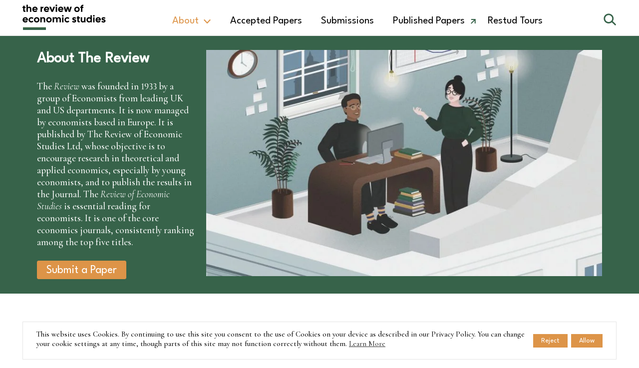

--- FILE ---
content_type: text/html; charset=UTF-8
request_url: https://www.restud.com/about/
body_size: 9224
content:
<!DOCTYPE html><html lang="en-GB" prefix="og: https://ogp.me/ns#"><head><title>About - The Review of Economic Studies</title><link rel="canonical" href="https://restud.kddev.co.uk/about/" /><meta property="og:locale" content="en_GB" /><meta property="og:type" content="article" /><meta property="og:title" content="About - The Review of Economic Studies" /><meta property="og:url" content="https://restud.kddev.co.uk/about/" /><meta property="og:site_name" content="The Review of Economic Studies" /><meta property="article:modified_time" content="2022-12-16T09:52:05+00:00" /><meta name="twitter:card" content="summary_large_image" /> <script type="application/ld+json" class="yoast-schema-graph">{"@context":"https://schema.org","@graph":[{"@type":"WebPage","@id":"https://restud.kddev.co.uk/about/","url":"https://restud.kddev.co.uk/about/","name":"About - The Review of Economic Studies","isPartOf":{"@id":"https://www.restud.com/#website"},"datePublished":"2022-06-21T08:50:12+00:00","dateModified":"2022-12-16T09:52:05+00:00","breadcrumb":{"@id":"https://restud.kddev.co.uk/about/#breadcrumb"},"inLanguage":"en-GB","potentialAction":[{"@type":"ReadAction","target":["https://restud.kddev.co.uk/about/"]}]},{"@type":"BreadcrumbList","@id":"https://restud.kddev.co.uk/about/#breadcrumb","itemListElement":[{"@type":"ListItem","position":1,"name":"Home","item":"https://www.restud.com/"},{"@type":"ListItem","position":2,"name":"About"}]},{"@type":"WebSite","@id":"https://www.restud.com/#website","url":"https://www.restud.com/","name":"Restud","description":"","potentialAction":[{"@type":"SearchAction","target":{"@type":"EntryPoint","urlTemplate":"https://www.restud.com/?s={search_term_string}"},"query-input":{"@type":"PropertyValueSpecification","valueRequired":true,"valueName":"search_term_string"}}],"inLanguage":"en-GB"}]}</script> <title>About - The Review of Economic Studies</title><meta name="robots" content="index, follow, max-snippet:-1, max-video-preview:-1, max-image-preview:large"/><link rel="canonical" href="https://www.restud.com/about/" /><meta property="og:locale" content="en_GB" /><meta property="og:type" content="article" /><meta property="og:title" content="About - The Review of Economic Studies" /><meta property="og:url" content="/about/" /><meta property="og:site_name" content="The Review of Economic Studies" /><meta property="og:updated_time" content="2022-12-16T09:52:05+00:00" /><meta property="article:published_time" content="2022-06-21T08:50:12+00:00" /><meta property="article:modified_time" content="2022-12-16T09:52:05+00:00" /><meta name="twitter:card" content="summary_large_image" /><meta name="twitter:title" content="About - The Review of Economic Studies" /><meta name="twitter:label1" content="Time to read" /><meta name="twitter:data1" content="Less than a minute" /> <script type="application/ld+json" class="rank-math-schema">{"@context":"https://schema.org","@graph":[{"@type":["Person","Organization"],"@id":"https://www.restud.com/#person","name":"The Review of Economic Studies"},{"@type":"WebSite","@id":"https://www.restud.com/#website","url":"https://www.restud.com","name":"The Review of Economic Studies","publisher":{"@id":"https://www.restud.com/#person"},"inLanguage":"en-GB"},{"@type":"WebPage","@id":"https://www.restud.com/about/#webpage","url":"https://www.restud.com/about/","name":"About - The Review of Economic Studies","datePublished":"2022-06-21T08:50:12+00:00","dateModified":"2022-12-16T09:52:05+00:00","isPartOf":{"@id":"https://www.restud.com/#website"},"inLanguage":"en-GB"},{"@type":"Person","@id":"https://www.restud.com/author/kdadmin/","name":"kdadmin","url":"https://www.restud.com/author/kdadmin/","image":{"@type":"ImageObject","@id":"https://secure.gravatar.com/avatar/947cb737a6f676db2282dcc68a9cb00d0afad935612abc28c91d1ac75251a029?s=96&amp;d=mm&amp;r=g","url":"https://secure.gravatar.com/avatar/947cb737a6f676db2282dcc68a9cb00d0afad935612abc28c91d1ac75251a029?s=96&amp;d=mm&amp;r=g","caption":"kdadmin","inLanguage":"en-GB"},"sameAs":["https://www.restud.com"]},{"@type":"Article","headline":"About - The Review of Economic Studies","datePublished":"2022-06-21T08:50:12+00:00","dateModified":"2022-12-16T09:52:05+00:00","author":{"@id":"https://www.restud.com/author/kdadmin/","name":"kdadmin"},"publisher":{"@id":"https://www.restud.com/#person"},"name":"About - The Review of Economic Studies","@id":"https://www.restud.com/about/#richSnippet","isPartOf":{"@id":"https://www.restud.com/about/#webpage"},"inLanguage":"en-GB","mainEntityOfPage":{"@id":"https://www.restud.com/about/#webpage"}}]}</script> <link rel='dns-prefetch' href='//fonts.googleapis.com' /><link rel='dns-prefetch' href='//code.jquery.com' /><meta charset="UTF-8"><link rel="preconnect" href="https://fonts.gstatic.com/" crossorigin /><meta http-equiv="Content-Type" content="text/html; charset=UTF-8"><meta http-equiv="X-UA-Compatible" content="IE=edge"><meta name="MobileOptimized" content="320"><meta name="HandheldFriendly" content="true"><meta name="viewport" content="width=device-width, initial-scale=1.0"><meta name="revisit-after" content="30 days"><meta name="distribution" content="web"><link rel="preconnect" href="https://fonts.googleapis.com"><link rel="preconnect" href="https://fonts.gstatic.com" crossorigin>
 <script src="https://www.googletagmanager.com/gtag/js?id=UA-332446-7" defer data-deferred="1"></script> <script src="[data-uri]" defer></script> <script src="[data-uri]" defer></script><script data-optimized="1" src="https://www.restud.com/wp-content/plugins/litespeed-cache/assets/js/webfontloader.min.js" defer></script><link data-optimized="2" rel="stylesheet" href="https://www.restud.com/wp-content/litespeed/css/8fcebb0ff8339e90f10018338d1dd077.css?ver=83daf" /> <script id='nsc_bar_get_dataLayer_banner_init_script' nowprocket data-pagespeed-no-defer data-cfasync data-no-optimize='1' data-no-defer='1' type='text/javascript'>!function(e,o,n,s){const c={"cookieconsent_status":{"value":"","defaultValue":"deny"}},i="dataLayer",t=Object.keys(c),a={event:"beautiful_cookie_consent_initialized"};for(let e=0;e<t.length;e++)a[t[e]]=d(t[e],"opt-in")||c[t[e]].defaultValue,"dismiss"===a[t[e]]&&(a[t[e]]="allow");function d(e,o){if("newBanner"!==o)return l(e);let n=l("cookieconsent_status");return n?(n=decodeURIComponent(n),n?(n=JSON.parse(n),n?!0===n.categories.includes(e)?"allow":"deny":(console.warn("cookie not found 3"),!1)):(console.warn("cookie not found 2"),!1)):(console.warn("cookie not found 1"),!1)}function l(e){return document.cookie.match("(^|;)\\s*"+e+"\\s*=\\s*([^;]+)")?.pop()||""}window[i]=window[i]||[],window[i].push(a)}();</script><link rel="icon" href="/wp-content/uploads/2022/07/apple-touch-icon.png" sizes="32x32" /><link rel="icon" href="/wp-content/uploads/2022/07/apple-touch-icon.png" sizes="192x192" /><link rel="apple-touch-icon" href="/wp-content/uploads/2022/07/apple-touch-icon.png" /><meta name="msapplication-TileImage" content="/wp-content/uploads/2022/07/apple-touch-icon.png" /></head><body class="page wp-singular wp-theme-project is-parent is-template-default">
<a href="#main" class="skip-link screen-reader-text">
Skip to main content</a><header><div><div class="site-logo">
<a href="/">
<img data-no-lazy="1" src="https://www.restud.com/wp-content/themes/project/img/logo.svg" alt="The Review of Economic Studies" />
</a></div><div class="info"><div class="main-navigation">
<a href="javascript:;" class="toggle for-menu"></a><ul class="menu is-name-main"><li class="is-active is-current is-page has-children"><a href="/about/" aria-current="page">About</a><ul class="sub-menu"><li class="is-page"><a href="/editorial-board/">Editorial Board</a></li><li class="is-page"><a href="/about/charitable-donations/">Charitable activities and donations</a></li><li class="is-page"><a href="/about/history/">History</a></li><li class="is-page"><a href="/about/mehistory/">Managing Editors</a></li><li class="is-page"><a href="/about/code-of-conduct/">Code of conduct</a></li><li class="is-page"><a href="/about/research-code-of-conduct/">Research code of conduct</a></li></ul></li><li class="is-category is-taxonomy"><a href="/accepted-papers/">Accepted Papers</a></li><li class="mobile-only is-category is-taxonomy"><a href="/news/">Latest News</a></li><li class="is-page"><a href="/submissions/">Submissions</a></li><li class="external is-custom"><a target="_blank" href="https://academic.oup.com/restud">Published Papers</a></li><li class="is-category is-taxonomy"><a href="/tours/">Restud Tours</a></li></ul>	<a href="javascript:;" class="toggle for-search"></a><form class="search-form" action="/" method="GET"><div><div>
<input
type="search"
name="s"
placeholder="Search"
value=""
minlength="3"
required
>
<button type="submit"></button></div></div></form></div></div></div></header><main id="main" class="content is-singular is-type-page"><div class="block is-text-with-image container bg animTxt image-right green large no-border entrance no"><div><div class="image animTxt entrance">
<img data-lazyloaded="1" src="[data-uri]" width="832" height="475" data-src="/wp-content/uploads/2022/07/Inner-content-832x475.jpg.webp" class="image is-size-text-with-image-large" alt="" /><noscript><img width="832" height="475" src="/wp-content/uploads/2022/07/Inner-content-832x475.jpg.webp" class="image is-size-text-with-image-large" alt="" /></noscript></div><div class="text"><div><h2>About The Review</h2><p>The <em>Review</em> was founded in 1933 by a group of Economists from leading UK and US departments. It is now managed by economists based in Europe. It is published by The Review of Economic Studies Ltd, whose objective is to encourage research in theoretical and applied economics, especially by young economists, and to publish the results in the Journal. The <em>Review of Economic Studies</em> is essential reading for economists. It is one of the core economics journals, consistently ranking among the top five titles.</p><p><a class="orange-button" href="https://www.restud.com/submissions/">Submit a Paper</a></p></div></div></div></div><div class="block is-accordion container animTxt entrance"><div><div class="header"><h2>Frequently Asked Questions</h2></div><div class="main accordion"><div class="accordion-item is-open"><div class="header">
<a tabindex="0" class="control"><h3>								What is The Review of Economic Studies?</h3>							<span class="control"></span>
</a></div><div class="main"><p>The <em>Review of Economic Studies</em> is one of the core journals in economics. It is essential reading for economists, consistently ranking among the top five journals.</p></div></div><div class="accordion-item"><div class="header">
<a tabindex="0" class="control"><h3>								What are the goals of The Review of Economic Studies?</h3>							<span class="control"></span>
</a></div><div class="main"><p>The <em>Review</em> is published by The Review of Economic Studies Ltd, whose objective is to encourage research in theoretical and applied economics, especially by young economists, and to publish the results in the Journal.</p></div></div><div class="accordion-item"><div class="header">
<a tabindex="0" class="control"><h3>								Who contributes to the Review of Economic Studies?</h3>							<span class="control"></span>
</a></div><div class="main"><p>Articles in the <em>Review of Economic Studies</em> are submitted by economists and other researchers across the world.</p></div></div><div class="accordion-item"><div class="header">
<a tabindex="0" class="control"><h2>								Why does it cost money to read and submit to the Review of Economic Studies?</h2>							<span class="control"></span>
</a></div><div class="main"><p>The <em>Review of Economic Studies</em> uses submission fees and subscriptions to cover the costs of producing the journal. All surpluses go to charity to support research in economics, especially by younger scholars and underrepresented groups.</p></div></div><div class="accordion-item"><div class="header">
<a tabindex="0" class="control"><h2>								Why does the Review of Economic Studies have 'Foreign Editors'?</h2>							<span class="control"></span>
</a></div><div class="main"><p>Members of the editorial board are affiliated with a European institution. By contrast, the foreign editors have a non-European affiliation.</p></div></div></div></div></div><div class="block is-youtube container animTxt entrance grey-bg"><div><div class="main video-with-text"><div class="video animTxt entrance"><div class="poster" data-youtubeEmbed="6mKMXPlFDhU"><div class="play-button"><svg class="icon play" fill="currentColor" xmlns="http://www.w3.org/2000/svg"><use xlink:href="/wp-content/themes/project/img/sprite.svg#play"></use></svg></div></div></div><div class="txt"><div><h2 class="text-center">Why submit to ReStud?</h2><p class="text-center">We aim to provide an efficient and high quality editorial review process to our authors. We now receive nearly 2,000 submissions per year, of which half go through a full refereeing procedure.</p><p class="text-center"><a class="orange-button" href="https://www.restud.com/submissions/">Submit a Paper</a></p></div></div></div></div></div></main><footer><div class="footer-top"><div><div class="column col1"><div class="site-logo">
<a href="/">
<img data-lazyloaded="1" src="[data-uri]" data-src="https://www.restud.com/wp-content/themes/project/img/logo.svg" alt="The Review of Economic Studies" /><noscript><img src="https://www.restud.com/wp-content/themes/project/img/logo.svg" alt="The Review of Economic Studies" /></noscript>
</a></div><p>The Review was founded in 1933 by a group of Economists from leading UK and US departments. It is now managed by European-based economists.</p><p><a href="https://www.restud.com/about/">Read more</a></p></div><div class="column col2"><h3>Contact details</h3><p>Ann Law<br />
Journal Manager<br />
Editorial Office<br />
The Review of Economic Studies<br />
Email: ann.law @ restud.com</p></div><div class="column col3"><h3>Submissions</h3><p>To assist the Editorial Office in prompt processing of this high volume of papers authors are requested to follow these guidelines:</p><p><a class="button" href="https://www.restud.com/submissions/">Submit a Paper</a></p></div><div class="column col4"><h3>Subscriptions</h3><p>Please visit our publisher, <a href="https://academic.oup.com/restud/subscribe">Oxford University Press</a> for quotes on subscriptions.</p><p><a class="button" href="https://academic.oup.com/restud/subscribe">Subscribe</a></p></div></div></div><div class="footer-bottom"><div><div><ul class="menu is-name-footer"><li class="is-page"><a href="/contact/">Contact</a></li><li class="is-page"><a href="/privacy-policy/">Privacy Policy</a></li><li class="is-page"><a href="/cookie-policy/">Cookie Policy</a></li></ul><p>
©2024 The Review of Economic Studies					<span class="designer-stamp">
<a href="https://www.kdweb.co.uk" target="_blank">Web Designers</a> - KD Web
</span></p></div><div class="follow"><p>Follow us</p><ul class="social is-follow"><li class="is-twitter">
<a href="https://twitter.com/RevEconStudies" target="_blank" class="twitter">
<svg class="icon twitter" fill="currentColor" xmlns="http://www.w3.org/2000/svg"><use xlink:href="/wp-content/themes/project/img/sprite.svg#twitter"></use></svg>			</a></li><li class="is-bluesky-icon">
<a href="https://bsky.app/profile/reveconstudies.bsky.social" target="_blank" class="bluesky-icon">
<svg class="icon bluesky-icon" fill="currentColor" xmlns="http://www.w3.org/2000/svg"><use xlink:href="/wp-content/themes/project/img/sprite.svg#bluesky-icon"></use></svg>			</a></li></ul></div></div></div></footer> <script type="speculationrules">{"prefetch":[{"source":"document","where":{"and":[{"href_matches":"\/*"},{"not":{"href_matches":["\/wp-*.php","\/wp-admin\/*","\/wp-content\/uploads\/*","\/wp-content\/*","\/wp-content\/plugins\/*","\/wp-content\/themes\/project\/*","\/*\\?(.+)"]}},{"not":{"selector_matches":"a[rel~=\"nofollow\"]"}},{"not":{"selector_matches":".no-prefetch, .no-prefetch a"}}]},"eagerness":"conservative"}]}</script> <script id="nsc_bar_nice-cookie-consent_js-js-after" src="[data-uri]" defer></script> <script data-no-optimize="1">window.lazyLoadOptions=Object.assign({},{threshold:300},window.lazyLoadOptions||{});!function(t,e){"object"==typeof exports&&"undefined"!=typeof module?module.exports=e():"function"==typeof define&&define.amd?define(e):(t="undefined"!=typeof globalThis?globalThis:t||self).LazyLoad=e()}(this,function(){"use strict";function e(){return(e=Object.assign||function(t){for(var e=1;e<arguments.length;e++){var n,a=arguments[e];for(n in a)Object.prototype.hasOwnProperty.call(a,n)&&(t[n]=a[n])}return t}).apply(this,arguments)}function o(t){return e({},at,t)}function l(t,e){return t.getAttribute(gt+e)}function c(t){return l(t,vt)}function s(t,e){return function(t,e,n){e=gt+e;null!==n?t.setAttribute(e,n):t.removeAttribute(e)}(t,vt,e)}function i(t){return s(t,null),0}function r(t){return null===c(t)}function u(t){return c(t)===_t}function d(t,e,n,a){t&&(void 0===a?void 0===n?t(e):t(e,n):t(e,n,a))}function f(t,e){et?t.classList.add(e):t.className+=(t.className?" ":"")+e}function _(t,e){et?t.classList.remove(e):t.className=t.className.replace(new RegExp("(^|\\s+)"+e+"(\\s+|$)")," ").replace(/^\s+/,"").replace(/\s+$/,"")}function g(t){return t.llTempImage}function v(t,e){!e||(e=e._observer)&&e.unobserve(t)}function b(t,e){t&&(t.loadingCount+=e)}function p(t,e){t&&(t.toLoadCount=e)}function n(t){for(var e,n=[],a=0;e=t.children[a];a+=1)"SOURCE"===e.tagName&&n.push(e);return n}function h(t,e){(t=t.parentNode)&&"PICTURE"===t.tagName&&n(t).forEach(e)}function a(t,e){n(t).forEach(e)}function m(t){return!!t[lt]}function E(t){return t[lt]}function I(t){return delete t[lt]}function y(e,t){var n;m(e)||(n={},t.forEach(function(t){n[t]=e.getAttribute(t)}),e[lt]=n)}function L(a,t){var o;m(a)&&(o=E(a),t.forEach(function(t){var e,n;e=a,(t=o[n=t])?e.setAttribute(n,t):e.removeAttribute(n)}))}function k(t,e,n){f(t,e.class_loading),s(t,st),n&&(b(n,1),d(e.callback_loading,t,n))}function A(t,e,n){n&&t.setAttribute(e,n)}function O(t,e){A(t,rt,l(t,e.data_sizes)),A(t,it,l(t,e.data_srcset)),A(t,ot,l(t,e.data_src))}function w(t,e,n){var a=l(t,e.data_bg_multi),o=l(t,e.data_bg_multi_hidpi);(a=nt&&o?o:a)&&(t.style.backgroundImage=a,n=n,f(t=t,(e=e).class_applied),s(t,dt),n&&(e.unobserve_completed&&v(t,e),d(e.callback_applied,t,n)))}function x(t,e){!e||0<e.loadingCount||0<e.toLoadCount||d(t.callback_finish,e)}function M(t,e,n){t.addEventListener(e,n),t.llEvLisnrs[e]=n}function N(t){return!!t.llEvLisnrs}function z(t){if(N(t)){var e,n,a=t.llEvLisnrs;for(e in a){var o=a[e];n=e,o=o,t.removeEventListener(n,o)}delete t.llEvLisnrs}}function C(t,e,n){var a;delete t.llTempImage,b(n,-1),(a=n)&&--a.toLoadCount,_(t,e.class_loading),e.unobserve_completed&&v(t,n)}function R(i,r,c){var l=g(i)||i;N(l)||function(t,e,n){N(t)||(t.llEvLisnrs={});var a="VIDEO"===t.tagName?"loadeddata":"load";M(t,a,e),M(t,"error",n)}(l,function(t){var e,n,a,o;n=r,a=c,o=u(e=i),C(e,n,a),f(e,n.class_loaded),s(e,ut),d(n.callback_loaded,e,a),o||x(n,a),z(l)},function(t){var e,n,a,o;n=r,a=c,o=u(e=i),C(e,n,a),f(e,n.class_error),s(e,ft),d(n.callback_error,e,a),o||x(n,a),z(l)})}function T(t,e,n){var a,o,i,r,c;t.llTempImage=document.createElement("IMG"),R(t,e,n),m(c=t)||(c[lt]={backgroundImage:c.style.backgroundImage}),i=n,r=l(a=t,(o=e).data_bg),c=l(a,o.data_bg_hidpi),(r=nt&&c?c:r)&&(a.style.backgroundImage='url("'.concat(r,'")'),g(a).setAttribute(ot,r),k(a,o,i)),w(t,e,n)}function G(t,e,n){var a;R(t,e,n),a=e,e=n,(t=Et[(n=t).tagName])&&(t(n,a),k(n,a,e))}function D(t,e,n){var a;a=t,(-1<It.indexOf(a.tagName)?G:T)(t,e,n)}function S(t,e,n){var a;t.setAttribute("loading","lazy"),R(t,e,n),a=e,(e=Et[(n=t).tagName])&&e(n,a),s(t,_t)}function V(t){t.removeAttribute(ot),t.removeAttribute(it),t.removeAttribute(rt)}function j(t){h(t,function(t){L(t,mt)}),L(t,mt)}function F(t){var e;(e=yt[t.tagName])?e(t):m(e=t)&&(t=E(e),e.style.backgroundImage=t.backgroundImage)}function P(t,e){var n;F(t),n=e,r(e=t)||u(e)||(_(e,n.class_entered),_(e,n.class_exited),_(e,n.class_applied),_(e,n.class_loading),_(e,n.class_loaded),_(e,n.class_error)),i(t),I(t)}function U(t,e,n,a){var o;n.cancel_on_exit&&(c(t)!==st||"IMG"===t.tagName&&(z(t),h(o=t,function(t){V(t)}),V(o),j(t),_(t,n.class_loading),b(a,-1),i(t),d(n.callback_cancel,t,e,a)))}function $(t,e,n,a){var o,i,r=(i=t,0<=bt.indexOf(c(i)));s(t,"entered"),f(t,n.class_entered),_(t,n.class_exited),o=t,i=a,n.unobserve_entered&&v(o,i),d(n.callback_enter,t,e,a),r||D(t,n,a)}function q(t){return t.use_native&&"loading"in HTMLImageElement.prototype}function H(t,o,i){t.forEach(function(t){return(a=t).isIntersecting||0<a.intersectionRatio?$(t.target,t,o,i):(e=t.target,n=t,a=o,t=i,void(r(e)||(f(e,a.class_exited),U(e,n,a,t),d(a.callback_exit,e,n,t))));var e,n,a})}function B(e,n){var t;tt&&!q(e)&&(n._observer=new IntersectionObserver(function(t){H(t,e,n)},{root:(t=e).container===document?null:t.container,rootMargin:t.thresholds||t.threshold+"px"}))}function J(t){return Array.prototype.slice.call(t)}function K(t){return t.container.querySelectorAll(t.elements_selector)}function Q(t){return c(t)===ft}function W(t,e){return e=t||K(e),J(e).filter(r)}function X(e,t){var n;(n=K(e),J(n).filter(Q)).forEach(function(t){_(t,e.class_error),i(t)}),t.update()}function t(t,e){var n,a,t=o(t);this._settings=t,this.loadingCount=0,B(t,this),n=t,a=this,Y&&window.addEventListener("online",function(){X(n,a)}),this.update(e)}var Y="undefined"!=typeof window,Z=Y&&!("onscroll"in window)||"undefined"!=typeof navigator&&/(gle|ing|ro)bot|crawl|spider/i.test(navigator.userAgent),tt=Y&&"IntersectionObserver"in window,et=Y&&"classList"in document.createElement("p"),nt=Y&&1<window.devicePixelRatio,at={elements_selector:".lazy",container:Z||Y?document:null,threshold:300,thresholds:null,data_src:"src",data_srcset:"srcset",data_sizes:"sizes",data_bg:"bg",data_bg_hidpi:"bg-hidpi",data_bg_multi:"bg-multi",data_bg_multi_hidpi:"bg-multi-hidpi",data_poster:"poster",class_applied:"applied",class_loading:"litespeed-loading",class_loaded:"litespeed-loaded",class_error:"error",class_entered:"entered",class_exited:"exited",unobserve_completed:!0,unobserve_entered:!1,cancel_on_exit:!0,callback_enter:null,callback_exit:null,callback_applied:null,callback_loading:null,callback_loaded:null,callback_error:null,callback_finish:null,callback_cancel:null,use_native:!1},ot="src",it="srcset",rt="sizes",ct="poster",lt="llOriginalAttrs",st="loading",ut="loaded",dt="applied",ft="error",_t="native",gt="data-",vt="ll-status",bt=[st,ut,dt,ft],pt=[ot],ht=[ot,ct],mt=[ot,it,rt],Et={IMG:function(t,e){h(t,function(t){y(t,mt),O(t,e)}),y(t,mt),O(t,e)},IFRAME:function(t,e){y(t,pt),A(t,ot,l(t,e.data_src))},VIDEO:function(t,e){a(t,function(t){y(t,pt),A(t,ot,l(t,e.data_src))}),y(t,ht),A(t,ct,l(t,e.data_poster)),A(t,ot,l(t,e.data_src)),t.load()}},It=["IMG","IFRAME","VIDEO"],yt={IMG:j,IFRAME:function(t){L(t,pt)},VIDEO:function(t){a(t,function(t){L(t,pt)}),L(t,ht),t.load()}},Lt=["IMG","IFRAME","VIDEO"];return t.prototype={update:function(t){var e,n,a,o=this._settings,i=W(t,o);{if(p(this,i.length),!Z&&tt)return q(o)?(e=o,n=this,i.forEach(function(t){-1!==Lt.indexOf(t.tagName)&&S(t,e,n)}),void p(n,0)):(t=this._observer,o=i,t.disconnect(),a=t,void o.forEach(function(t){a.observe(t)}));this.loadAll(i)}},destroy:function(){this._observer&&this._observer.disconnect(),K(this._settings).forEach(function(t){I(t)}),delete this._observer,delete this._settings,delete this.loadingCount,delete this.toLoadCount},loadAll:function(t){var e=this,n=this._settings;W(t,n).forEach(function(t){v(t,e),D(t,n,e)})},restoreAll:function(){var e=this._settings;K(e).forEach(function(t){P(t,e)})}},t.load=function(t,e){e=o(e);D(t,e)},t.resetStatus=function(t){i(t)},t}),function(t,e){"use strict";function n(){e.body.classList.add("litespeed_lazyloaded")}function a(){console.log("[LiteSpeed] Start Lazy Load"),o=new LazyLoad(Object.assign({},t.lazyLoadOptions||{},{elements_selector:"[data-lazyloaded]",callback_finish:n})),i=function(){o.update()},t.MutationObserver&&new MutationObserver(i).observe(e.documentElement,{childList:!0,subtree:!0,attributes:!0})}var o,i;t.addEventListener?t.addEventListener("load",a,!1):t.attachEvent("onload",a)}(window,document);</script><script data-optimized="1" src="https://www.restud.com/wp-content/litespeed/js/d8ece5e2be782f479fe36689241fa1aa.js?ver=83daf" defer></script></body></html>
<!-- Page optimized by LiteSpeed Cache @2026-01-16 16:47:25 -->

<!-- Page cached by LiteSpeed Cache 7.7 on 2026-01-16 16:47:25 -->

--- FILE ---
content_type: text/css; charset=utf-8
request_url: https://www.restud.com/wp-content/litespeed/css/8fcebb0ff8339e90f10018338d1dd077.css?ver=83daf
body_size: 34573
content:
img:is([sizes="auto" i],[sizes^="auto," i]){contain-intrinsic-size:3000px 1500px}.wp-block-archives{box-sizing:border-box}.wp-block-archives-dropdown label{display:block}.wp-block-avatar{line-height:0}.wp-block-avatar,.wp-block-avatar img{box-sizing:border-box}.wp-block-avatar.aligncenter{text-align:center}.wp-block-audio{box-sizing:border-box}.wp-block-audio :where(figcaption){margin-bottom:1em;margin-top:.5em}.wp-block-audio audio{min-width:300px;width:100%}.wp-block-button__link{align-content:center;box-sizing:border-box;cursor:pointer;display:inline-block;height:100%;text-align:center;word-break:break-word}.wp-block-button__link.aligncenter{text-align:center}.wp-block-button__link.alignright{text-align:right}:where(.wp-block-button__link){border-radius:9999px;box-shadow:none;padding:calc(.667em + 2px) calc(1.333em + 2px);text-decoration:none}.wp-block-button[style*=text-decoration] .wp-block-button__link{text-decoration:inherit}.wp-block-buttons>.wp-block-button.has-custom-width{max-width:none}.wp-block-buttons>.wp-block-button.has-custom-width .wp-block-button__link{width:100%}.wp-block-buttons>.wp-block-button.has-custom-font-size .wp-block-button__link{font-size:inherit}.wp-block-buttons>.wp-block-button.wp-block-button__width-25{width:calc(25% - var(--wp--style--block-gap, .5em)*.75)}.wp-block-buttons>.wp-block-button.wp-block-button__width-50{width:calc(50% - var(--wp--style--block-gap, .5em)*.5)}.wp-block-buttons>.wp-block-button.wp-block-button__width-75{width:calc(75% - var(--wp--style--block-gap, .5em)*.25)}.wp-block-buttons>.wp-block-button.wp-block-button__width-100{flex-basis:100%;width:100%}.wp-block-buttons.is-vertical>.wp-block-button.wp-block-button__width-25{width:25%}.wp-block-buttons.is-vertical>.wp-block-button.wp-block-button__width-50{width:50%}.wp-block-buttons.is-vertical>.wp-block-button.wp-block-button__width-75{width:75%}.wp-block-button.is-style-squared,.wp-block-button__link.wp-block-button.is-style-squared{border-radius:0}.wp-block-button.no-border-radius,.wp-block-button__link.no-border-radius{border-radius:0!important}:root :where(.wp-block-button .wp-block-button__link.is-style-outline),:root :where(.wp-block-button.is-style-outline>.wp-block-button__link){border:2px solid;padding:.667em 1.333em}:root :where(.wp-block-button .wp-block-button__link.is-style-outline:not(.has-text-color)),:root :where(.wp-block-button.is-style-outline>.wp-block-button__link:not(.has-text-color)){color:currentColor}:root :where(.wp-block-button .wp-block-button__link.is-style-outline:not(.has-background)),:root :where(.wp-block-button.is-style-outline>.wp-block-button__link:not(.has-background)){background-color:initial;background-image:none}.wp-block-buttons{box-sizing:border-box}.wp-block-buttons.is-vertical{flex-direction:column}.wp-block-buttons.is-vertical>.wp-block-button:last-child{margin-bottom:0}.wp-block-buttons>.wp-block-button{display:inline-block;margin:0}.wp-block-buttons.is-content-justification-left{justify-content:flex-start}.wp-block-buttons.is-content-justification-left.is-vertical{align-items:flex-start}.wp-block-buttons.is-content-justification-center{justify-content:center}.wp-block-buttons.is-content-justification-center.is-vertical{align-items:center}.wp-block-buttons.is-content-justification-right{justify-content:flex-end}.wp-block-buttons.is-content-justification-right.is-vertical{align-items:flex-end}.wp-block-buttons.is-content-justification-space-between{justify-content:space-between}.wp-block-buttons.aligncenter{text-align:center}.wp-block-buttons:not(.is-content-justification-space-between,.is-content-justification-right,.is-content-justification-left,.is-content-justification-center) .wp-block-button.aligncenter{margin-left:auto;margin-right:auto;width:100%}.wp-block-buttons[style*=text-decoration] .wp-block-button,.wp-block-buttons[style*=text-decoration] .wp-block-button__link{text-decoration:inherit}.wp-block-buttons.has-custom-font-size .wp-block-button__link{font-size:inherit}.wp-block-buttons .wp-block-button__link{width:100%}.wp-block-button.aligncenter,.wp-block-calendar{text-align:center}.wp-block-calendar td,.wp-block-calendar th{border:1px solid;padding:.25em}.wp-block-calendar th{font-weight:400}.wp-block-calendar caption{background-color:inherit}.wp-block-calendar table{border-collapse:collapse;width:100%}.wp-block-calendar table:where(:not(.has-text-color)){color:#40464d}.wp-block-calendar table:where(:not(.has-text-color)) td,.wp-block-calendar table:where(:not(.has-text-color)) th{border-color:#ddd}.wp-block-calendar table.has-background th{background-color:inherit}.wp-block-calendar table.has-text-color th{color:inherit}:where(.wp-block-calendar table:not(.has-background) th){background:#ddd}.wp-block-categories{box-sizing:border-box}.wp-block-categories.alignleft{margin-right:2em}.wp-block-categories.alignright{margin-left:2em}.wp-block-categories.wp-block-categories-dropdown.aligncenter{text-align:center}.wp-block-categories .wp-block-categories__label{display:block;width:100%}.wp-block-code{box-sizing:border-box}.wp-block-code code{direction:ltr;display:block;font-family:inherit;overflow-wrap:break-word;text-align:initial;white-space:pre-wrap}.wp-block-columns{align-items:normal!important;box-sizing:border-box;display:flex;flex-wrap:wrap!important}@media (min-width:782px){.wp-block-columns{flex-wrap:nowrap!important}}.wp-block-columns.are-vertically-aligned-top{align-items:flex-start}.wp-block-columns.are-vertically-aligned-center{align-items:center}.wp-block-columns.are-vertically-aligned-bottom{align-items:flex-end}@media (max-width:781px){.wp-block-columns:not(.is-not-stacked-on-mobile)>.wp-block-column{flex-basis:100%!important}}@media (min-width:782px){.wp-block-columns:not(.is-not-stacked-on-mobile)>.wp-block-column{flex-basis:0%;flex-grow:1}.wp-block-columns:not(.is-not-stacked-on-mobile)>.wp-block-column[style*=flex-basis]{flex-grow:0}}.wp-block-columns.is-not-stacked-on-mobile{flex-wrap:nowrap!important}.wp-block-columns.is-not-stacked-on-mobile>.wp-block-column{flex-basis:0%;flex-grow:1}.wp-block-columns.is-not-stacked-on-mobile>.wp-block-column[style*=flex-basis]{flex-grow:0}:where(.wp-block-columns){margin-bottom:1.75em}:where(.wp-block-columns.has-background){padding:1.25em 2.375em}.wp-block-column{flex-grow:1;min-width:0;overflow-wrap:break-word;word-break:break-word}.wp-block-column.is-vertically-aligned-top{align-self:flex-start}.wp-block-column.is-vertically-aligned-center{align-self:center}.wp-block-column.is-vertically-aligned-bottom{align-self:flex-end}.wp-block-column.is-vertically-aligned-stretch{align-self:stretch}.wp-block-column.is-vertically-aligned-bottom,.wp-block-column.is-vertically-aligned-center,.wp-block-column.is-vertically-aligned-top{width:100%}.wp-block-post-comments{box-sizing:border-box}.wp-block-post-comments .alignleft{float:left}.wp-block-post-comments .alignright{float:right}.wp-block-post-comments .navigation:after{clear:both;content:"";display:table}.wp-block-post-comments .commentlist{clear:both;list-style:none;margin:0;padding:0}.wp-block-post-comments .commentlist .comment{min-height:2.25em;padding-left:3.25em}.wp-block-post-comments .commentlist .comment p{font-size:1em;line-height:1.8;margin:1em 0}.wp-block-post-comments .commentlist .children{list-style:none;margin:0;padding:0}.wp-block-post-comments .comment-author{line-height:1.5}.wp-block-post-comments .comment-author .avatar{border-radius:1.5em;display:block;float:left;height:2.5em;margin-right:.75em;margin-top:.5em;width:2.5em}.wp-block-post-comments .comment-author cite{font-style:normal}.wp-block-post-comments .comment-meta{font-size:.875em;line-height:1.5}.wp-block-post-comments .comment-meta b{font-weight:400}.wp-block-post-comments .comment-meta .comment-awaiting-moderation{display:block;margin-bottom:1em;margin-top:1em}.wp-block-post-comments .comment-body .commentmetadata{font-size:.875em}.wp-block-post-comments .comment-form-author label,.wp-block-post-comments .comment-form-comment label,.wp-block-post-comments .comment-form-email label,.wp-block-post-comments .comment-form-url label{display:block;margin-bottom:.25em}.wp-block-post-comments .comment-form input:not([type=submit]):not([type=checkbox]),.wp-block-post-comments .comment-form textarea{box-sizing:border-box;display:block;width:100%}.wp-block-post-comments .comment-form-cookies-consent{display:flex;gap:.25em}.wp-block-post-comments .comment-form-cookies-consent #wp-comment-cookies-consent{margin-top:.35em}.wp-block-post-comments .comment-reply-title{margin-bottom:0}.wp-block-post-comments .comment-reply-title :where(small){font-size:var(--wp--preset--font-size--medium,smaller);margin-left:.5em}.wp-block-post-comments .reply{font-size:.875em;margin-bottom:1.4em}.wp-block-post-comments input:not([type=submit]),.wp-block-post-comments textarea{border:1px solid #949494;font-family:inherit;font-size:1em}.wp-block-post-comments input:not([type=submit]):not([type=checkbox]),.wp-block-post-comments textarea{padding:calc(.667em + 2px)}:where(.wp-block-post-comments input[type=submit]){border:none}.wp-block-comments{box-sizing:border-box}.wp-block-comments-pagination>.wp-block-comments-pagination-next,.wp-block-comments-pagination>.wp-block-comments-pagination-numbers,.wp-block-comments-pagination>.wp-block-comments-pagination-previous{font-size:inherit;margin-bottom:.5em;margin-right:.5em}.wp-block-comments-pagination>.wp-block-comments-pagination-next:last-child,.wp-block-comments-pagination>.wp-block-comments-pagination-numbers:last-child,.wp-block-comments-pagination>.wp-block-comments-pagination-previous:last-child{margin-right:0}.wp-block-comments-pagination .wp-block-comments-pagination-previous-arrow{display:inline-block;margin-right:1ch}.wp-block-comments-pagination .wp-block-comments-pagination-previous-arrow:not(.is-arrow-chevron){transform:scaleX(1)}.wp-block-comments-pagination .wp-block-comments-pagination-next-arrow{display:inline-block;margin-left:1ch}.wp-block-comments-pagination .wp-block-comments-pagination-next-arrow:not(.is-arrow-chevron){transform:scaleX(1)}.wp-block-comments-pagination.aligncenter{justify-content:center}.wp-block-comment-template{box-sizing:border-box;list-style:none;margin-bottom:0;max-width:100%;padding:0}.wp-block-comment-template li{clear:both}.wp-block-comment-template ol{list-style:none;margin-bottom:0;max-width:100%;padding-left:2rem}.wp-block-comment-template.alignleft{float:left}.wp-block-comment-template.aligncenter{margin-left:auto;margin-right:auto;width:fit-content}.wp-block-comment-template.alignright{float:right}.wp-block-comment-date{box-sizing:border-box}.comment-awaiting-moderation{display:block;font-size:.875em;line-height:1.5}.wp-block-comment-author-name,.wp-block-comment-content,.wp-block-comment-edit-link,.wp-block-comment-reply-link{box-sizing:border-box}.wp-block-cover,.wp-block-cover-image{align-items:center;background-position:50%;box-sizing:border-box;display:flex;justify-content:center;min-height:430px;overflow:hidden;overflow:clip;padding:1em;position:relative}.wp-block-cover .has-background-dim:not([class*=-background-color]),.wp-block-cover-image .has-background-dim:not([class*=-background-color]),.wp-block-cover-image.has-background-dim:not([class*=-background-color]),.wp-block-cover.has-background-dim:not([class*=-background-color]){background-color:#000}.wp-block-cover .has-background-dim.has-background-gradient,.wp-block-cover-image .has-background-dim.has-background-gradient{background-color:initial}.wp-block-cover-image.has-background-dim:before,.wp-block-cover.has-background-dim:before{background-color:inherit;content:""}.wp-block-cover .wp-block-cover__background,.wp-block-cover .wp-block-cover__gradient-background,.wp-block-cover-image .wp-block-cover__background,.wp-block-cover-image .wp-block-cover__gradient-background,.wp-block-cover-image.has-background-dim:not(.has-background-gradient):before,.wp-block-cover.has-background-dim:not(.has-background-gradient):before{bottom:0;left:0;opacity:.5;position:absolute;right:0;top:0}.wp-block-cover-image.has-background-dim.has-background-dim-10 .wp-block-cover__background,.wp-block-cover-image.has-background-dim.has-background-dim-10 .wp-block-cover__gradient-background,.wp-block-cover-image.has-background-dim.has-background-dim-10:not(.has-background-gradient):before,.wp-block-cover.has-background-dim.has-background-dim-10 .wp-block-cover__background,.wp-block-cover.has-background-dim.has-background-dim-10 .wp-block-cover__gradient-background,.wp-block-cover.has-background-dim.has-background-dim-10:not(.has-background-gradient):before{opacity:.1}.wp-block-cover-image.has-background-dim.has-background-dim-20 .wp-block-cover__background,.wp-block-cover-image.has-background-dim.has-background-dim-20 .wp-block-cover__gradient-background,.wp-block-cover-image.has-background-dim.has-background-dim-20:not(.has-background-gradient):before,.wp-block-cover.has-background-dim.has-background-dim-20 .wp-block-cover__background,.wp-block-cover.has-background-dim.has-background-dim-20 .wp-block-cover__gradient-background,.wp-block-cover.has-background-dim.has-background-dim-20:not(.has-background-gradient):before{opacity:.2}.wp-block-cover-image.has-background-dim.has-background-dim-30 .wp-block-cover__background,.wp-block-cover-image.has-background-dim.has-background-dim-30 .wp-block-cover__gradient-background,.wp-block-cover-image.has-background-dim.has-background-dim-30:not(.has-background-gradient):before,.wp-block-cover.has-background-dim.has-background-dim-30 .wp-block-cover__background,.wp-block-cover.has-background-dim.has-background-dim-30 .wp-block-cover__gradient-background,.wp-block-cover.has-background-dim.has-background-dim-30:not(.has-background-gradient):before{opacity:.3}.wp-block-cover-image.has-background-dim.has-background-dim-40 .wp-block-cover__background,.wp-block-cover-image.has-background-dim.has-background-dim-40 .wp-block-cover__gradient-background,.wp-block-cover-image.has-background-dim.has-background-dim-40:not(.has-background-gradient):before,.wp-block-cover.has-background-dim.has-background-dim-40 .wp-block-cover__background,.wp-block-cover.has-background-dim.has-background-dim-40 .wp-block-cover__gradient-background,.wp-block-cover.has-background-dim.has-background-dim-40:not(.has-background-gradient):before{opacity:.4}.wp-block-cover-image.has-background-dim.has-background-dim-50 .wp-block-cover__background,.wp-block-cover-image.has-background-dim.has-background-dim-50 .wp-block-cover__gradient-background,.wp-block-cover-image.has-background-dim.has-background-dim-50:not(.has-background-gradient):before,.wp-block-cover.has-background-dim.has-background-dim-50 .wp-block-cover__background,.wp-block-cover.has-background-dim.has-background-dim-50 .wp-block-cover__gradient-background,.wp-block-cover.has-background-dim.has-background-dim-50:not(.has-background-gradient):before{opacity:.5}.wp-block-cover-image.has-background-dim.has-background-dim-60 .wp-block-cover__background,.wp-block-cover-image.has-background-dim.has-background-dim-60 .wp-block-cover__gradient-background,.wp-block-cover-image.has-background-dim.has-background-dim-60:not(.has-background-gradient):before,.wp-block-cover.has-background-dim.has-background-dim-60 .wp-block-cover__background,.wp-block-cover.has-background-dim.has-background-dim-60 .wp-block-cover__gradient-background,.wp-block-cover.has-background-dim.has-background-dim-60:not(.has-background-gradient):before{opacity:.6}.wp-block-cover-image.has-background-dim.has-background-dim-70 .wp-block-cover__background,.wp-block-cover-image.has-background-dim.has-background-dim-70 .wp-block-cover__gradient-background,.wp-block-cover-image.has-background-dim.has-background-dim-70:not(.has-background-gradient):before,.wp-block-cover.has-background-dim.has-background-dim-70 .wp-block-cover__background,.wp-block-cover.has-background-dim.has-background-dim-70 .wp-block-cover__gradient-background,.wp-block-cover.has-background-dim.has-background-dim-70:not(.has-background-gradient):before{opacity:.7}.wp-block-cover-image.has-background-dim.has-background-dim-80 .wp-block-cover__background,.wp-block-cover-image.has-background-dim.has-background-dim-80 .wp-block-cover__gradient-background,.wp-block-cover-image.has-background-dim.has-background-dim-80:not(.has-background-gradient):before,.wp-block-cover.has-background-dim.has-background-dim-80 .wp-block-cover__background,.wp-block-cover.has-background-dim.has-background-dim-80 .wp-block-cover__gradient-background,.wp-block-cover.has-background-dim.has-background-dim-80:not(.has-background-gradient):before{opacity:.8}.wp-block-cover-image.has-background-dim.has-background-dim-90 .wp-block-cover__background,.wp-block-cover-image.has-background-dim.has-background-dim-90 .wp-block-cover__gradient-background,.wp-block-cover-image.has-background-dim.has-background-dim-90:not(.has-background-gradient):before,.wp-block-cover.has-background-dim.has-background-dim-90 .wp-block-cover__background,.wp-block-cover.has-background-dim.has-background-dim-90 .wp-block-cover__gradient-background,.wp-block-cover.has-background-dim.has-background-dim-90:not(.has-background-gradient):before{opacity:.9}.wp-block-cover-image.has-background-dim.has-background-dim-100 .wp-block-cover__background,.wp-block-cover-image.has-background-dim.has-background-dim-100 .wp-block-cover__gradient-background,.wp-block-cover-image.has-background-dim.has-background-dim-100:not(.has-background-gradient):before,.wp-block-cover.has-background-dim.has-background-dim-100 .wp-block-cover__background,.wp-block-cover.has-background-dim.has-background-dim-100 .wp-block-cover__gradient-background,.wp-block-cover.has-background-dim.has-background-dim-100:not(.has-background-gradient):before{opacity:1}.wp-block-cover .wp-block-cover__background.has-background-dim.has-background-dim-0,.wp-block-cover .wp-block-cover__gradient-background.has-background-dim.has-background-dim-0,.wp-block-cover-image .wp-block-cover__background.has-background-dim.has-background-dim-0,.wp-block-cover-image .wp-block-cover__gradient-background.has-background-dim.has-background-dim-0{opacity:0}.wp-block-cover .wp-block-cover__background.has-background-dim.has-background-dim-10,.wp-block-cover .wp-block-cover__gradient-background.has-background-dim.has-background-dim-10,.wp-block-cover-image .wp-block-cover__background.has-background-dim.has-background-dim-10,.wp-block-cover-image .wp-block-cover__gradient-background.has-background-dim.has-background-dim-10{opacity:.1}.wp-block-cover .wp-block-cover__background.has-background-dim.has-background-dim-20,.wp-block-cover .wp-block-cover__gradient-background.has-background-dim.has-background-dim-20,.wp-block-cover-image .wp-block-cover__background.has-background-dim.has-background-dim-20,.wp-block-cover-image .wp-block-cover__gradient-background.has-background-dim.has-background-dim-20{opacity:.2}.wp-block-cover .wp-block-cover__background.has-background-dim.has-background-dim-30,.wp-block-cover .wp-block-cover__gradient-background.has-background-dim.has-background-dim-30,.wp-block-cover-image .wp-block-cover__background.has-background-dim.has-background-dim-30,.wp-block-cover-image .wp-block-cover__gradient-background.has-background-dim.has-background-dim-30{opacity:.3}.wp-block-cover .wp-block-cover__background.has-background-dim.has-background-dim-40,.wp-block-cover .wp-block-cover__gradient-background.has-background-dim.has-background-dim-40,.wp-block-cover-image .wp-block-cover__background.has-background-dim.has-background-dim-40,.wp-block-cover-image .wp-block-cover__gradient-background.has-background-dim.has-background-dim-40{opacity:.4}.wp-block-cover .wp-block-cover__background.has-background-dim.has-background-dim-50,.wp-block-cover .wp-block-cover__gradient-background.has-background-dim.has-background-dim-50,.wp-block-cover-image .wp-block-cover__background.has-background-dim.has-background-dim-50,.wp-block-cover-image .wp-block-cover__gradient-background.has-background-dim.has-background-dim-50{opacity:.5}.wp-block-cover .wp-block-cover__background.has-background-dim.has-background-dim-60,.wp-block-cover .wp-block-cover__gradient-background.has-background-dim.has-background-dim-60,.wp-block-cover-image .wp-block-cover__background.has-background-dim.has-background-dim-60,.wp-block-cover-image .wp-block-cover__gradient-background.has-background-dim.has-background-dim-60{opacity:.6}.wp-block-cover .wp-block-cover__background.has-background-dim.has-background-dim-70,.wp-block-cover .wp-block-cover__gradient-background.has-background-dim.has-background-dim-70,.wp-block-cover-image .wp-block-cover__background.has-background-dim.has-background-dim-70,.wp-block-cover-image .wp-block-cover__gradient-background.has-background-dim.has-background-dim-70{opacity:.7}.wp-block-cover .wp-block-cover__background.has-background-dim.has-background-dim-80,.wp-block-cover .wp-block-cover__gradient-background.has-background-dim.has-background-dim-80,.wp-block-cover-image .wp-block-cover__background.has-background-dim.has-background-dim-80,.wp-block-cover-image .wp-block-cover__gradient-background.has-background-dim.has-background-dim-80{opacity:.8}.wp-block-cover .wp-block-cover__background.has-background-dim.has-background-dim-90,.wp-block-cover .wp-block-cover__gradient-background.has-background-dim.has-background-dim-90,.wp-block-cover-image .wp-block-cover__background.has-background-dim.has-background-dim-90,.wp-block-cover-image .wp-block-cover__gradient-background.has-background-dim.has-background-dim-90{opacity:.9}.wp-block-cover .wp-block-cover__background.has-background-dim.has-background-dim-100,.wp-block-cover .wp-block-cover__gradient-background.has-background-dim.has-background-dim-100,.wp-block-cover-image .wp-block-cover__background.has-background-dim.has-background-dim-100,.wp-block-cover-image .wp-block-cover__gradient-background.has-background-dim.has-background-dim-100{opacity:1}.wp-block-cover-image.alignleft,.wp-block-cover-image.alignright,.wp-block-cover.alignleft,.wp-block-cover.alignright{max-width:420px;width:100%}.wp-block-cover-image.aligncenter,.wp-block-cover-image.alignleft,.wp-block-cover-image.alignright,.wp-block-cover.aligncenter,.wp-block-cover.alignleft,.wp-block-cover.alignright{display:flex}.wp-block-cover .wp-block-cover__inner-container,.wp-block-cover-image .wp-block-cover__inner-container{color:inherit;position:relative;width:100%}.wp-block-cover-image.is-position-top-left,.wp-block-cover.is-position-top-left{align-items:flex-start;justify-content:flex-start}.wp-block-cover-image.is-position-top-center,.wp-block-cover.is-position-top-center{align-items:flex-start;justify-content:center}.wp-block-cover-image.is-position-top-right,.wp-block-cover.is-position-top-right{align-items:flex-start;justify-content:flex-end}.wp-block-cover-image.is-position-center-left,.wp-block-cover.is-position-center-left{align-items:center;justify-content:flex-start}.wp-block-cover-image.is-position-center-center,.wp-block-cover.is-position-center-center{align-items:center;justify-content:center}.wp-block-cover-image.is-position-center-right,.wp-block-cover.is-position-center-right{align-items:center;justify-content:flex-end}.wp-block-cover-image.is-position-bottom-left,.wp-block-cover.is-position-bottom-left{align-items:flex-end;justify-content:flex-start}.wp-block-cover-image.is-position-bottom-center,.wp-block-cover.is-position-bottom-center{align-items:flex-end;justify-content:center}.wp-block-cover-image.is-position-bottom-right,.wp-block-cover.is-position-bottom-right{align-items:flex-end;justify-content:flex-end}.wp-block-cover-image.has-custom-content-position.has-custom-content-position .wp-block-cover__inner-container,.wp-block-cover.has-custom-content-position.has-custom-content-position .wp-block-cover__inner-container{margin:0}.wp-block-cover-image.has-custom-content-position.has-custom-content-position.is-position-bottom-left .wp-block-cover__inner-container,.wp-block-cover-image.has-custom-content-position.has-custom-content-position.is-position-bottom-right .wp-block-cover__inner-container,.wp-block-cover-image.has-custom-content-position.has-custom-content-position.is-position-center-left .wp-block-cover__inner-container,.wp-block-cover-image.has-custom-content-position.has-custom-content-position.is-position-center-right .wp-block-cover__inner-container,.wp-block-cover-image.has-custom-content-position.has-custom-content-position.is-position-top-left .wp-block-cover__inner-container,.wp-block-cover-image.has-custom-content-position.has-custom-content-position.is-position-top-right .wp-block-cover__inner-container,.wp-block-cover.has-custom-content-position.has-custom-content-position.is-position-bottom-left .wp-block-cover__inner-container,.wp-block-cover.has-custom-content-position.has-custom-content-position.is-position-bottom-right .wp-block-cover__inner-container,.wp-block-cover.has-custom-content-position.has-custom-content-position.is-position-center-left .wp-block-cover__inner-container,.wp-block-cover.has-custom-content-position.has-custom-content-position.is-position-center-right .wp-block-cover__inner-container,.wp-block-cover.has-custom-content-position.has-custom-content-position.is-position-top-left .wp-block-cover__inner-container,.wp-block-cover.has-custom-content-position.has-custom-content-position.is-position-top-right .wp-block-cover__inner-container{margin:0;width:auto}.wp-block-cover .wp-block-cover__image-background,.wp-block-cover video.wp-block-cover__video-background,.wp-block-cover-image .wp-block-cover__image-background,.wp-block-cover-image video.wp-block-cover__video-background{border:none;bottom:0;box-shadow:none;height:100%;left:0;margin:0;max-height:none;max-width:none;object-fit:cover;outline:none;padding:0;position:absolute;right:0;top:0;width:100%}.wp-block-cover-image.has-parallax,.wp-block-cover.has-parallax,.wp-block-cover__image-background.has-parallax,video.wp-block-cover__video-background.has-parallax{background-attachment:fixed;background-repeat:no-repeat;background-size:cover}@supports (-webkit-touch-callout:inherit){.wp-block-cover-image.has-parallax,.wp-block-cover.has-parallax,.wp-block-cover__image-background.has-parallax,video.wp-block-cover__video-background.has-parallax{background-attachment:scroll}}@media (prefers-reduced-motion:reduce){.wp-block-cover-image.has-parallax,.wp-block-cover.has-parallax,.wp-block-cover__image-background.has-parallax,video.wp-block-cover__video-background.has-parallax{background-attachment:scroll}}.wp-block-cover-image.is-repeated,.wp-block-cover.is-repeated,.wp-block-cover__image-background.is-repeated,video.wp-block-cover__video-background.is-repeated{background-repeat:repeat;background-size:auto}.wp-block-cover-image-text,.wp-block-cover-image-text a,.wp-block-cover-image-text a:active,.wp-block-cover-image-text a:focus,.wp-block-cover-image-text a:hover,.wp-block-cover-text,.wp-block-cover-text a,.wp-block-cover-text a:active,.wp-block-cover-text a:focus,.wp-block-cover-text a:hover,section.wp-block-cover-image h2,section.wp-block-cover-image h2 a,section.wp-block-cover-image h2 a:active,section.wp-block-cover-image h2 a:focus,section.wp-block-cover-image h2 a:hover{color:#fff}.wp-block-cover-image .wp-block-cover.has-left-content{justify-content:flex-start}.wp-block-cover-image .wp-block-cover.has-right-content{justify-content:flex-end}.wp-block-cover-image.has-left-content .wp-block-cover-image-text,.wp-block-cover.has-left-content .wp-block-cover-text,section.wp-block-cover-image.has-left-content>h2{margin-left:0;text-align:left}.wp-block-cover-image.has-right-content .wp-block-cover-image-text,.wp-block-cover.has-right-content .wp-block-cover-text,section.wp-block-cover-image.has-right-content>h2{margin-right:0;text-align:right}.wp-block-cover .wp-block-cover-text,.wp-block-cover-image .wp-block-cover-image-text,section.wp-block-cover-image>h2{font-size:2em;line-height:1.25;margin-bottom:0;max-width:840px;padding:.44em;text-align:center;z-index:1}:where(.wp-block-cover-image:not(.has-text-color)),:where(.wp-block-cover:not(.has-text-color)){color:#fff}:where(.wp-block-cover-image.is-light:not(.has-text-color)),:where(.wp-block-cover.is-light:not(.has-text-color)){color:#000}:root :where(.wp-block-cover h1:not(.has-text-color)),:root :where(.wp-block-cover h2:not(.has-text-color)),:root :where(.wp-block-cover h3:not(.has-text-color)),:root :where(.wp-block-cover h4:not(.has-text-color)),:root :where(.wp-block-cover h5:not(.has-text-color)),:root :where(.wp-block-cover h6:not(.has-text-color)),:root :where(.wp-block-cover p:not(.has-text-color)){color:inherit}body:not(.editor-styles-wrapper) .wp-block-cover:not(.wp-block-cover:has(.wp-block-cover__background+.wp-block-cover__inner-container)) .wp-block-cover__image-background,body:not(.editor-styles-wrapper) .wp-block-cover:not(.wp-block-cover:has(.wp-block-cover__background+.wp-block-cover__inner-container)) .wp-block-cover__video-background{z-index:0}body:not(.editor-styles-wrapper) .wp-block-cover:not(.wp-block-cover:has(.wp-block-cover__background+.wp-block-cover__inner-container)) .wp-block-cover__background,body:not(.editor-styles-wrapper) .wp-block-cover:not(.wp-block-cover:has(.wp-block-cover__background+.wp-block-cover__inner-container)) .wp-block-cover__gradient-background,body:not(.editor-styles-wrapper) .wp-block-cover:not(.wp-block-cover:has(.wp-block-cover__background+.wp-block-cover__inner-container)) .wp-block-cover__inner-container,body:not(.editor-styles-wrapper) .wp-block-cover:not(.wp-block-cover:has(.wp-block-cover__background+.wp-block-cover__inner-container)).has-background-dim:not(.has-background-gradient):before{z-index:1}.has-modal-open body:not(.editor-styles-wrapper) .wp-block-cover:not(.wp-block-cover:has(.wp-block-cover__background+.wp-block-cover__inner-container)) .wp-block-cover__inner-container{z-index:auto}.wp-block-details{box-sizing:border-box}.wp-block-details summary{cursor:pointer}.wp-block-embed.alignleft,.wp-block-embed.alignright,.wp-block[data-align=left]>[data-type="core/embed"],.wp-block[data-align=right]>[data-type="core/embed"]{max-width:360px;width:100%}.wp-block-embed.alignleft .wp-block-embed__wrapper,.wp-block-embed.alignright .wp-block-embed__wrapper,.wp-block[data-align=left]>[data-type="core/embed"] .wp-block-embed__wrapper,.wp-block[data-align=right]>[data-type="core/embed"] .wp-block-embed__wrapper{min-width:280px}.wp-block-cover .wp-block-embed{min-height:240px;min-width:320px}.wp-block-embed{overflow-wrap:break-word}.wp-block-embed :where(figcaption){margin-bottom:1em;margin-top:.5em}.wp-block-embed iframe{max-width:100%}.wp-block-embed__wrapper{position:relative}.wp-embed-responsive .wp-has-aspect-ratio .wp-block-embed__wrapper:before{content:"";display:block;padding-top:50%}.wp-embed-responsive .wp-has-aspect-ratio iframe{bottom:0;height:100%;left:0;position:absolute;right:0;top:0;width:100%}.wp-embed-responsive .wp-embed-aspect-21-9 .wp-block-embed__wrapper:before{padding-top:42.85%}.wp-embed-responsive .wp-embed-aspect-18-9 .wp-block-embed__wrapper:before{padding-top:50%}.wp-embed-responsive .wp-embed-aspect-16-9 .wp-block-embed__wrapper:before{padding-top:56.25%}.wp-embed-responsive .wp-embed-aspect-4-3 .wp-block-embed__wrapper:before{padding-top:75%}.wp-embed-responsive .wp-embed-aspect-1-1 .wp-block-embed__wrapper:before{padding-top:100%}.wp-embed-responsive .wp-embed-aspect-9-16 .wp-block-embed__wrapper:before{padding-top:177.77%}.wp-embed-responsive .wp-embed-aspect-1-2 .wp-block-embed__wrapper:before{padding-top:200%}.wp-block-file{box-sizing:border-box}.wp-block-file:not(.wp-element-button){font-size:.8em}.wp-block-file.aligncenter{text-align:center}.wp-block-file.alignright{text-align:right}.wp-block-file *+.wp-block-file__button{margin-left:.75em}:where(.wp-block-file){margin-bottom:1.5em}.wp-block-file__embed{margin-bottom:1em}:where(.wp-block-file__button){border-radius:2em;display:inline-block;padding:.5em 1em}:where(.wp-block-file__button):is(a):active,:where(.wp-block-file__button):is(a):focus,:where(.wp-block-file__button):is(a):hover,:where(.wp-block-file__button):is(a):visited{box-shadow:none;color:#fff;opacity:.85;text-decoration:none}.wp-block-form-input__label{display:flex;flex-direction:column;gap:.25em;margin-bottom:.5em;width:100%}.wp-block-form-input__label.is-label-inline{align-items:center;flex-direction:row;gap:.5em}.wp-block-form-input__label.is-label-inline .wp-block-form-input__label-content{margin-bottom:.5em}.wp-block-form-input__label:has(input[type=checkbox]){flex-direction:row;width:fit-content}.wp-block-form-input__label:has(input[type=checkbox]) .wp-block-form-input__label-content{margin:0}.wp-block-form-input__label:has(.wp-block-form-input__label-content+input[type=checkbox]){flex-direction:row-reverse}.wp-block-form-input__label-content{width:fit-content}.wp-block-form-input__input{font-size:1em;margin-bottom:.5em;padding:0 .5em}.wp-block-form-input__input[type=date],.wp-block-form-input__input[type=datetime-local],.wp-block-form-input__input[type=datetime],.wp-block-form-input__input[type=email],.wp-block-form-input__input[type=month],.wp-block-form-input__input[type=number],.wp-block-form-input__input[type=password],.wp-block-form-input__input[type=search],.wp-block-form-input__input[type=tel],.wp-block-form-input__input[type=text],.wp-block-form-input__input[type=time],.wp-block-form-input__input[type=url],.wp-block-form-input__input[type=week]{border:1px solid;line-height:2;min-height:2em}textarea.wp-block-form-input__input{min-height:10em}.blocks-gallery-grid:not(.has-nested-images),.wp-block-gallery:not(.has-nested-images){display:flex;flex-wrap:wrap;list-style-type:none;margin:0;padding:0}.blocks-gallery-grid:not(.has-nested-images) .blocks-gallery-image,.blocks-gallery-grid:not(.has-nested-images) .blocks-gallery-item,.wp-block-gallery:not(.has-nested-images) .blocks-gallery-image,.wp-block-gallery:not(.has-nested-images) .blocks-gallery-item{display:flex;flex-direction:column;flex-grow:1;justify-content:center;margin:0 1em 1em 0;position:relative;width:calc(50% - 1em)}.blocks-gallery-grid:not(.has-nested-images) .blocks-gallery-image:nth-of-type(2n),.blocks-gallery-grid:not(.has-nested-images) .blocks-gallery-item:nth-of-type(2n),.wp-block-gallery:not(.has-nested-images) .blocks-gallery-image:nth-of-type(2n),.wp-block-gallery:not(.has-nested-images) .blocks-gallery-item:nth-of-type(2n){margin-right:0}.blocks-gallery-grid:not(.has-nested-images) .blocks-gallery-image figure,.blocks-gallery-grid:not(.has-nested-images) .blocks-gallery-item figure,.wp-block-gallery:not(.has-nested-images) .blocks-gallery-image figure,.wp-block-gallery:not(.has-nested-images) .blocks-gallery-item figure{align-items:flex-end;display:flex;height:100%;justify-content:flex-start;margin:0}.blocks-gallery-grid:not(.has-nested-images) .blocks-gallery-image img,.blocks-gallery-grid:not(.has-nested-images) .blocks-gallery-item img,.wp-block-gallery:not(.has-nested-images) .blocks-gallery-image img,.wp-block-gallery:not(.has-nested-images) .blocks-gallery-item img{display:block;height:auto;max-width:100%;width:auto}.blocks-gallery-grid:not(.has-nested-images) .blocks-gallery-image figcaption,.blocks-gallery-grid:not(.has-nested-images) .blocks-gallery-item figcaption,.wp-block-gallery:not(.has-nested-images) .blocks-gallery-image figcaption,.wp-block-gallery:not(.has-nested-images) .blocks-gallery-item figcaption{background:linear-gradient(0deg,#000000b3,#0000004d 70%,#0000);bottom:0;box-sizing:border-box;color:#fff;font-size:.8em;margin:0;max-height:100%;overflow:auto;padding:3em .77em .7em;position:absolute;text-align:center;width:100%;z-index:2}.blocks-gallery-grid:not(.has-nested-images) .blocks-gallery-image figcaption img,.blocks-gallery-grid:not(.has-nested-images) .blocks-gallery-item figcaption img,.wp-block-gallery:not(.has-nested-images) .blocks-gallery-image figcaption img,.wp-block-gallery:not(.has-nested-images) .blocks-gallery-item figcaption img{display:inline}.blocks-gallery-grid:not(.has-nested-images) figcaption,.wp-block-gallery:not(.has-nested-images) figcaption{flex-grow:1}.blocks-gallery-grid:not(.has-nested-images).is-cropped .blocks-gallery-image a,.blocks-gallery-grid:not(.has-nested-images).is-cropped .blocks-gallery-image img,.blocks-gallery-grid:not(.has-nested-images).is-cropped .blocks-gallery-item a,.blocks-gallery-grid:not(.has-nested-images).is-cropped .blocks-gallery-item img,.wp-block-gallery:not(.has-nested-images).is-cropped .blocks-gallery-image a,.wp-block-gallery:not(.has-nested-images).is-cropped .blocks-gallery-image img,.wp-block-gallery:not(.has-nested-images).is-cropped .blocks-gallery-item a,.wp-block-gallery:not(.has-nested-images).is-cropped .blocks-gallery-item img{flex:1;height:100%;object-fit:cover;width:100%}.blocks-gallery-grid:not(.has-nested-images).columns-1 .blocks-gallery-image,.blocks-gallery-grid:not(.has-nested-images).columns-1 .blocks-gallery-item,.wp-block-gallery:not(.has-nested-images).columns-1 .blocks-gallery-image,.wp-block-gallery:not(.has-nested-images).columns-1 .blocks-gallery-item{margin-right:0;width:100%}@media (min-width:600px){.blocks-gallery-grid:not(.has-nested-images).columns-3 .blocks-gallery-image,.blocks-gallery-grid:not(.has-nested-images).columns-3 .blocks-gallery-item,.wp-block-gallery:not(.has-nested-images).columns-3 .blocks-gallery-image,.wp-block-gallery:not(.has-nested-images).columns-3 .blocks-gallery-item{margin-right:1em;width:calc(33.33333% - .66667em)}.blocks-gallery-grid:not(.has-nested-images).columns-4 .blocks-gallery-image,.blocks-gallery-grid:not(.has-nested-images).columns-4 .blocks-gallery-item,.wp-block-gallery:not(.has-nested-images).columns-4 .blocks-gallery-image,.wp-block-gallery:not(.has-nested-images).columns-4 .blocks-gallery-item{margin-right:1em;width:calc(25% - .75em)}.blocks-gallery-grid:not(.has-nested-images).columns-5 .blocks-gallery-image,.blocks-gallery-grid:not(.has-nested-images).columns-5 .blocks-gallery-item,.wp-block-gallery:not(.has-nested-images).columns-5 .blocks-gallery-image,.wp-block-gallery:not(.has-nested-images).columns-5 .blocks-gallery-item{margin-right:1em;width:calc(20% - .8em)}.blocks-gallery-grid:not(.has-nested-images).columns-6 .blocks-gallery-image,.blocks-gallery-grid:not(.has-nested-images).columns-6 .blocks-gallery-item,.wp-block-gallery:not(.has-nested-images).columns-6 .blocks-gallery-image,.wp-block-gallery:not(.has-nested-images).columns-6 .blocks-gallery-item{margin-right:1em;width:calc(16.66667% - .83333em)}.blocks-gallery-grid:not(.has-nested-images).columns-7 .blocks-gallery-image,.blocks-gallery-grid:not(.has-nested-images).columns-7 .blocks-gallery-item,.wp-block-gallery:not(.has-nested-images).columns-7 .blocks-gallery-image,.wp-block-gallery:not(.has-nested-images).columns-7 .blocks-gallery-item{margin-right:1em;width:calc(14.28571% - .85714em)}.blocks-gallery-grid:not(.has-nested-images).columns-8 .blocks-gallery-image,.blocks-gallery-grid:not(.has-nested-images).columns-8 .blocks-gallery-item,.wp-block-gallery:not(.has-nested-images).columns-8 .blocks-gallery-image,.wp-block-gallery:not(.has-nested-images).columns-8 .blocks-gallery-item{margin-right:1em;width:calc(12.5% - .875em)}.blocks-gallery-grid:not(.has-nested-images).columns-1 .blocks-gallery-image:nth-of-type(1n),.blocks-gallery-grid:not(.has-nested-images).columns-1 .blocks-gallery-item:nth-of-type(1n),.blocks-gallery-grid:not(.has-nested-images).columns-2 .blocks-gallery-image:nth-of-type(2n),.blocks-gallery-grid:not(.has-nested-images).columns-2 .blocks-gallery-item:nth-of-type(2n),.blocks-gallery-grid:not(.has-nested-images).columns-3 .blocks-gallery-image:nth-of-type(3n),.blocks-gallery-grid:not(.has-nested-images).columns-3 .blocks-gallery-item:nth-of-type(3n),.blocks-gallery-grid:not(.has-nested-images).columns-4 .blocks-gallery-image:nth-of-type(4n),.blocks-gallery-grid:not(.has-nested-images).columns-4 .blocks-gallery-item:nth-of-type(4n),.blocks-gallery-grid:not(.has-nested-images).columns-5 .blocks-gallery-image:nth-of-type(5n),.blocks-gallery-grid:not(.has-nested-images).columns-5 .blocks-gallery-item:nth-of-type(5n),.blocks-gallery-grid:not(.has-nested-images).columns-6 .blocks-gallery-image:nth-of-type(6n),.blocks-gallery-grid:not(.has-nested-images).columns-6 .blocks-gallery-item:nth-of-type(6n),.blocks-gallery-grid:not(.has-nested-images).columns-7 .blocks-gallery-image:nth-of-type(7n),.blocks-gallery-grid:not(.has-nested-images).columns-7 .blocks-gallery-item:nth-of-type(7n),.blocks-gallery-grid:not(.has-nested-images).columns-8 .blocks-gallery-image:nth-of-type(8n),.blocks-gallery-grid:not(.has-nested-images).columns-8 .blocks-gallery-item:nth-of-type(8n),.wp-block-gallery:not(.has-nested-images).columns-1 .blocks-gallery-image:nth-of-type(1n),.wp-block-gallery:not(.has-nested-images).columns-1 .blocks-gallery-item:nth-of-type(1n),.wp-block-gallery:not(.has-nested-images).columns-2 .blocks-gallery-image:nth-of-type(2n),.wp-block-gallery:not(.has-nested-images).columns-2 .blocks-gallery-item:nth-of-type(2n),.wp-block-gallery:not(.has-nested-images).columns-3 .blocks-gallery-image:nth-of-type(3n),.wp-block-gallery:not(.has-nested-images).columns-3 .blocks-gallery-item:nth-of-type(3n),.wp-block-gallery:not(.has-nested-images).columns-4 .blocks-gallery-image:nth-of-type(4n),.wp-block-gallery:not(.has-nested-images).columns-4 .blocks-gallery-item:nth-of-type(4n),.wp-block-gallery:not(.has-nested-images).columns-5 .blocks-gallery-image:nth-of-type(5n),.wp-block-gallery:not(.has-nested-images).columns-5 .blocks-gallery-item:nth-of-type(5n),.wp-block-gallery:not(.has-nested-images).columns-6 .blocks-gallery-image:nth-of-type(6n),.wp-block-gallery:not(.has-nested-images).columns-6 .blocks-gallery-item:nth-of-type(6n),.wp-block-gallery:not(.has-nested-images).columns-7 .blocks-gallery-image:nth-of-type(7n),.wp-block-gallery:not(.has-nested-images).columns-7 .blocks-gallery-item:nth-of-type(7n),.wp-block-gallery:not(.has-nested-images).columns-8 .blocks-gallery-image:nth-of-type(8n),.wp-block-gallery:not(.has-nested-images).columns-8 .blocks-gallery-item:nth-of-type(8n){margin-right:0}}.blocks-gallery-grid:not(.has-nested-images) .blocks-gallery-image:last-child,.blocks-gallery-grid:not(.has-nested-images) .blocks-gallery-item:last-child,.wp-block-gallery:not(.has-nested-images) .blocks-gallery-image:last-child,.wp-block-gallery:not(.has-nested-images) .blocks-gallery-item:last-child{margin-right:0}.blocks-gallery-grid:not(.has-nested-images).alignleft,.blocks-gallery-grid:not(.has-nested-images).alignright,.wp-block-gallery:not(.has-nested-images).alignleft,.wp-block-gallery:not(.has-nested-images).alignright{max-width:420px;width:100%}.blocks-gallery-grid:not(.has-nested-images).aligncenter .blocks-gallery-item figure,.wp-block-gallery:not(.has-nested-images).aligncenter .blocks-gallery-item figure{justify-content:center}.wp-block-gallery:not(.is-cropped) .blocks-gallery-item{align-self:flex-start}figure.wp-block-gallery.has-nested-images{align-items:normal}.wp-block-gallery.has-nested-images figure.wp-block-image:not(#individual-image){margin:0;width:calc(50% - var(--wp--style--unstable-gallery-gap, 16px)/2)}.wp-block-gallery.has-nested-images figure.wp-block-image{box-sizing:border-box;display:flex;flex-direction:column;flex-grow:1;justify-content:center;max-width:100%;position:relative}.wp-block-gallery.has-nested-images figure.wp-block-image>a,.wp-block-gallery.has-nested-images figure.wp-block-image>div{flex-direction:column;flex-grow:1;margin:0}.wp-block-gallery.has-nested-images figure.wp-block-image img{display:block;height:auto;max-width:100%!important;width:auto}.wp-block-gallery.has-nested-images figure.wp-block-image figcaption,.wp-block-gallery.has-nested-images figure.wp-block-image:has(figcaption):before{bottom:0;left:0;max-height:100%;position:absolute;right:0}.wp-block-gallery.has-nested-images figure.wp-block-image:has(figcaption):before{-webkit-backdrop-filter:blur(3px);backdrop-filter:blur(3px);content:"";height:100%;-webkit-mask-image:linear-gradient(0deg,#000 20%,#0000);mask-image:linear-gradient(0deg,#000 20%,#0000);max-height:40%}.wp-block-gallery.has-nested-images figure.wp-block-image figcaption{background:linear-gradient(0deg,#0006,#0000);box-sizing:border-box;color:#fff;font-size:13px;margin:0;overflow:auto;padding:1em;scrollbar-color:#0000 #0000;scrollbar-gutter:stable both-edges;scrollbar-width:thin;text-align:center;text-shadow:0 0 1.5px #000;will-change:transform}.wp-block-gallery.has-nested-images figure.wp-block-image figcaption::-webkit-scrollbar{height:12px;width:12px}.wp-block-gallery.has-nested-images figure.wp-block-image figcaption::-webkit-scrollbar-track{background-color:initial}.wp-block-gallery.has-nested-images figure.wp-block-image figcaption::-webkit-scrollbar-thumb{background-clip:padding-box;background-color:initial;border:3px solid #0000;border-radius:8px}.wp-block-gallery.has-nested-images figure.wp-block-image figcaption:focus-within::-webkit-scrollbar-thumb,.wp-block-gallery.has-nested-images figure.wp-block-image figcaption:focus::-webkit-scrollbar-thumb,.wp-block-gallery.has-nested-images figure.wp-block-image figcaption:hover::-webkit-scrollbar-thumb{background-color:#fffc}.wp-block-gallery.has-nested-images figure.wp-block-image figcaption:focus,.wp-block-gallery.has-nested-images figure.wp-block-image figcaption:focus-within,.wp-block-gallery.has-nested-images figure.wp-block-image figcaption:hover{scrollbar-color:#fffc #0000}@media (hover:none){.wp-block-gallery.has-nested-images figure.wp-block-image figcaption{scrollbar-color:#fffc #0000}}.wp-block-gallery.has-nested-images figure.wp-block-image figcaption img{display:inline}.wp-block-gallery.has-nested-images figure.wp-block-image figcaption a{color:inherit}.wp-block-gallery.has-nested-images figure.wp-block-image.has-custom-border img{box-sizing:border-box}.wp-block-gallery.has-nested-images figure.wp-block-image.has-custom-border>a,.wp-block-gallery.has-nested-images figure.wp-block-image.has-custom-border>div,.wp-block-gallery.has-nested-images figure.wp-block-image.is-style-rounded>a,.wp-block-gallery.has-nested-images figure.wp-block-image.is-style-rounded>div{flex:1 1 auto}.wp-block-gallery.has-nested-images figure.wp-block-image.has-custom-border figcaption,.wp-block-gallery.has-nested-images figure.wp-block-image.is-style-rounded figcaption{background:none;color:inherit;flex:initial;margin:0;padding:10px 10px 9px;position:relative;text-shadow:none}.wp-block-gallery.has-nested-images figure.wp-block-image.has-custom-border:before,.wp-block-gallery.has-nested-images figure.wp-block-image.is-style-rounded:before{content:none}.wp-block-gallery.has-nested-images figcaption{flex-basis:100%;flex-grow:1;text-align:center}.wp-block-gallery.has-nested-images:not(.is-cropped) figure.wp-block-image:not(#individual-image){margin-bottom:auto;margin-top:0}.wp-block-gallery.has-nested-images.is-cropped figure.wp-block-image:not(#individual-image){align-self:inherit}.wp-block-gallery.has-nested-images.is-cropped figure.wp-block-image:not(#individual-image)>a,.wp-block-gallery.has-nested-images.is-cropped figure.wp-block-image:not(#individual-image)>div:not(.components-drop-zone){display:flex}.wp-block-gallery.has-nested-images.is-cropped figure.wp-block-image:not(#individual-image) a,.wp-block-gallery.has-nested-images.is-cropped figure.wp-block-image:not(#individual-image) img{flex:1 0 0%;height:100%;object-fit:cover;width:100%}.wp-block-gallery.has-nested-images.columns-1 figure.wp-block-image:not(#individual-image){width:100%}@media (min-width:600px){.wp-block-gallery.has-nested-images.columns-3 figure.wp-block-image:not(#individual-image){width:calc(33.33333% - var(--wp--style--unstable-gallery-gap, 16px)*.66667)}.wp-block-gallery.has-nested-images.columns-4 figure.wp-block-image:not(#individual-image){width:calc(25% - var(--wp--style--unstable-gallery-gap, 16px)*.75)}.wp-block-gallery.has-nested-images.columns-5 figure.wp-block-image:not(#individual-image){width:calc(20% - var(--wp--style--unstable-gallery-gap, 16px)*.8)}.wp-block-gallery.has-nested-images.columns-6 figure.wp-block-image:not(#individual-image){width:calc(16.66667% - var(--wp--style--unstable-gallery-gap, 16px)*.83333)}.wp-block-gallery.has-nested-images.columns-7 figure.wp-block-image:not(#individual-image){width:calc(14.28571% - var(--wp--style--unstable-gallery-gap, 16px)*.85714)}.wp-block-gallery.has-nested-images.columns-8 figure.wp-block-image:not(#individual-image){width:calc(12.5% - var(--wp--style--unstable-gallery-gap, 16px)*.875)}.wp-block-gallery.has-nested-images.columns-default figure.wp-block-image:not(#individual-image){width:calc(33.33% - var(--wp--style--unstable-gallery-gap, 16px)*.66667)}.wp-block-gallery.has-nested-images.columns-default figure.wp-block-image:not(#individual-image):first-child:nth-last-child(2),.wp-block-gallery.has-nested-images.columns-default figure.wp-block-image:not(#individual-image):first-child:nth-last-child(2)~figure.wp-block-image:not(#individual-image){width:calc(50% - var(--wp--style--unstable-gallery-gap, 16px)*.5)}.wp-block-gallery.has-nested-images.columns-default figure.wp-block-image:not(#individual-image):first-child:last-child{width:100%}}.wp-block-gallery.has-nested-images.alignleft,.wp-block-gallery.has-nested-images.alignright{max-width:420px;width:100%}.wp-block-gallery.has-nested-images.aligncenter{justify-content:center}.wp-block-group{box-sizing:border-box}:where(.wp-block-group.wp-block-group-is-layout-constrained){position:relative}h1.has-background,h2.has-background,h3.has-background,h4.has-background,h5.has-background,h6.has-background{padding:1.25em 2.375em}h1.has-text-align-left[style*=writing-mode]:where([style*=vertical-lr]),h1.has-text-align-right[style*=writing-mode]:where([style*=vertical-rl]),h2.has-text-align-left[style*=writing-mode]:where([style*=vertical-lr]),h2.has-text-align-right[style*=writing-mode]:where([style*=vertical-rl]),h3.has-text-align-left[style*=writing-mode]:where([style*=vertical-lr]),h3.has-text-align-right[style*=writing-mode]:where([style*=vertical-rl]),h4.has-text-align-left[style*=writing-mode]:where([style*=vertical-lr]),h4.has-text-align-right[style*=writing-mode]:where([style*=vertical-rl]),h5.has-text-align-left[style*=writing-mode]:where([style*=vertical-lr]),h5.has-text-align-right[style*=writing-mode]:where([style*=vertical-rl]),h6.has-text-align-left[style*=writing-mode]:where([style*=vertical-lr]),h6.has-text-align-right[style*=writing-mode]:where([style*=vertical-rl]){rotate:180deg}.wp-block-image>a,.wp-block-image>figure>a{display:inline-block}.wp-block-image img{box-sizing:border-box;height:auto;max-width:100%;vertical-align:bottom}@media not (prefers-reduced-motion){.wp-block-image img.hide{visibility:hidden}.wp-block-image img.show{animation:show-content-image .4s}}.wp-block-image[style*=border-radius] img,.wp-block-image[style*=border-radius]>a{border-radius:inherit}.wp-block-image.has-custom-border img{box-sizing:border-box}.wp-block-image.aligncenter{text-align:center}.wp-block-image.alignfull>a,.wp-block-image.alignwide>a{width:100%}.wp-block-image.alignfull img,.wp-block-image.alignwide img{height:auto;width:100%}.wp-block-image .aligncenter,.wp-block-image .alignleft,.wp-block-image .alignright,.wp-block-image.aligncenter,.wp-block-image.alignleft,.wp-block-image.alignright{display:table}.wp-block-image .aligncenter>figcaption,.wp-block-image .alignleft>figcaption,.wp-block-image .alignright>figcaption,.wp-block-image.aligncenter>figcaption,.wp-block-image.alignleft>figcaption,.wp-block-image.alignright>figcaption{caption-side:bottom;display:table-caption}.wp-block-image .alignleft{float:left;margin:.5em 1em .5em 0}.wp-block-image .alignright{float:right;margin:.5em 0 .5em 1em}.wp-block-image .aligncenter{margin-left:auto;margin-right:auto}.wp-block-image :where(figcaption){margin-bottom:1em;margin-top:.5em}.wp-block-image.is-style-circle-mask img{border-radius:9999px}@supports ((-webkit-mask-image:none) or (mask-image:none)) or (-webkit-mask-image:none){.wp-block-image.is-style-circle-mask img{border-radius:0;-webkit-mask-image:url('data:image/svg+xml;utf8,<svg viewBox="0 0 100 100" xmlns="http://www.w3.org/2000/svg"><circle cx="50" cy="50" r="50"/></svg>');mask-image:url('data:image/svg+xml;utf8,<svg viewBox="0 0 100 100" xmlns="http://www.w3.org/2000/svg"><circle cx="50" cy="50" r="50"/></svg>');mask-mode:alpha;-webkit-mask-position:center;mask-position:center;-webkit-mask-repeat:no-repeat;mask-repeat:no-repeat;-webkit-mask-size:contain;mask-size:contain}}:root :where(.wp-block-image.is-style-rounded img,.wp-block-image .is-style-rounded img){border-radius:9999px}.wp-block-image figure{margin:0}.wp-lightbox-container{display:flex;flex-direction:column;position:relative}.wp-lightbox-container img{cursor:zoom-in}.wp-lightbox-container img:hover+button{opacity:1}.wp-lightbox-container button{align-items:center;-webkit-backdrop-filter:blur(16px) saturate(180%);backdrop-filter:blur(16px) saturate(180%);background-color:#5a5a5a40;border:none;border-radius:4px;cursor:zoom-in;display:flex;height:20px;justify-content:center;opacity:0;padding:0;position:absolute;right:16px;text-align:center;top:16px;width:20px;z-index:100}@media not (prefers-reduced-motion){.wp-lightbox-container button{transition:opacity .2s ease}}.wp-lightbox-container button:focus-visible{outline:3px auto #5a5a5a40;outline:3px auto -webkit-focus-ring-color;outline-offset:3px}.wp-lightbox-container button:hover{cursor:pointer;opacity:1}.wp-lightbox-container button:focus{opacity:1}.wp-lightbox-container button:focus,.wp-lightbox-container button:hover,.wp-lightbox-container button:not(:hover):not(:active):not(.has-background){background-color:#5a5a5a40;border:none}.wp-lightbox-overlay{box-sizing:border-box;cursor:zoom-out;height:100vh;left:0;overflow:hidden;position:fixed;top:0;visibility:hidden;width:100%;z-index:100000}.wp-lightbox-overlay .close-button{align-items:center;cursor:pointer;display:flex;justify-content:center;min-height:40px;min-width:40px;padding:0;position:absolute;right:calc(env(safe-area-inset-right) + 16px);top:calc(env(safe-area-inset-top) + 16px);z-index:5000000}.wp-lightbox-overlay .close-button:focus,.wp-lightbox-overlay .close-button:hover,.wp-lightbox-overlay .close-button:not(:hover):not(:active):not(.has-background){background:none;border:none}.wp-lightbox-overlay .lightbox-image-container{height:var(--wp--lightbox-container-height);left:50%;overflow:hidden;position:absolute;top:50%;transform:translate(-50%,-50%);transform-origin:top left;width:var(--wp--lightbox-container-width);z-index:9999999999}.wp-lightbox-overlay .wp-block-image{align-items:center;box-sizing:border-box;display:flex;height:100%;justify-content:center;margin:0;position:relative;transform-origin:0 0;width:100%;z-index:3000000}.wp-lightbox-overlay .wp-block-image img{height:var(--wp--lightbox-image-height);min-height:var(--wp--lightbox-image-height);min-width:var(--wp--lightbox-image-width);width:var(--wp--lightbox-image-width)}.wp-lightbox-overlay .wp-block-image figcaption{display:none}.wp-lightbox-overlay button{background:none;border:none}.wp-lightbox-overlay .scrim{background-color:#fff;height:100%;opacity:.9;position:absolute;width:100%;z-index:2000000}.wp-lightbox-overlay.active{visibility:visible}@media not (prefers-reduced-motion){.wp-lightbox-overlay.active{animation:turn-on-visibility .25s both}.wp-lightbox-overlay.active img{animation:turn-on-visibility .35s both}.wp-lightbox-overlay.show-closing-animation:not(.active){animation:turn-off-visibility .35s both}.wp-lightbox-overlay.show-closing-animation:not(.active) img{animation:turn-off-visibility .25s both}.wp-lightbox-overlay.zoom.active{animation:none;opacity:1;visibility:visible}.wp-lightbox-overlay.zoom.active .lightbox-image-container{animation:lightbox-zoom-in .4s}.wp-lightbox-overlay.zoom.active .lightbox-image-container img{animation:none}.wp-lightbox-overlay.zoom.active .scrim{animation:turn-on-visibility .4s forwards}.wp-lightbox-overlay.zoom.show-closing-animation:not(.active){animation:none}.wp-lightbox-overlay.zoom.show-closing-animation:not(.active) .lightbox-image-container{animation:lightbox-zoom-out .4s}.wp-lightbox-overlay.zoom.show-closing-animation:not(.active) .lightbox-image-container img{animation:none}.wp-lightbox-overlay.zoom.show-closing-animation:not(.active) .scrim{animation:turn-off-visibility .4s forwards}}@keyframes show-content-image{0%{visibility:hidden}99%{visibility:hidden}to{visibility:visible}}@keyframes turn-on-visibility{0%{opacity:0}to{opacity:1}}@keyframes turn-off-visibility{0%{opacity:1;visibility:visible}99%{opacity:0;visibility:visible}to{opacity:0;visibility:hidden}}@keyframes lightbox-zoom-in{0%{transform:translate(calc((-100vw + var(--wp--lightbox-scrollbar-width))/2 + var(--wp--lightbox-initial-left-position)),calc(-50vh + var(--wp--lightbox-initial-top-position))) scale(var(--wp--lightbox-scale))}to{transform:translate(-50%,-50%) scale(1)}}@keyframes lightbox-zoom-out{0%{transform:translate(-50%,-50%) scale(1);visibility:visible}99%{visibility:visible}to{transform:translate(calc((-100vw + var(--wp--lightbox-scrollbar-width))/2 + var(--wp--lightbox-initial-left-position)),calc(-50vh + var(--wp--lightbox-initial-top-position))) scale(var(--wp--lightbox-scale));visibility:hidden}}ol.wp-block-latest-comments{box-sizing:border-box;margin-left:0}:where(.wp-block-latest-comments:not([style*=line-height] .wp-block-latest-comments__comment)){line-height:1.1}:where(.wp-block-latest-comments:not([style*=line-height] .wp-block-latest-comments__comment-excerpt p)){line-height:1.8}.has-dates :where(.wp-block-latest-comments:not([style*=line-height])),.has-excerpts :where(.wp-block-latest-comments:not([style*=line-height])){line-height:1.5}.wp-block-latest-comments .wp-block-latest-comments{padding-left:0}.wp-block-latest-comments__comment{list-style:none;margin-bottom:1em}.has-avatars .wp-block-latest-comments__comment{list-style:none;min-height:2.25em}.has-avatars .wp-block-latest-comments__comment .wp-block-latest-comments__comment-excerpt,.has-avatars .wp-block-latest-comments__comment .wp-block-latest-comments__comment-meta{margin-left:3.25em}.wp-block-latest-comments__comment-excerpt p{font-size:.875em;margin:.36em 0 1.4em}.wp-block-latest-comments__comment-date{display:block;font-size:.75em}.wp-block-latest-comments .avatar,.wp-block-latest-comments__comment-avatar{border-radius:1.5em;display:block;float:left;height:2.5em;margin-right:.75em;width:2.5em}.wp-block-latest-comments[class*=-font-size] a,.wp-block-latest-comments[style*=font-size] a{font-size:inherit}.wp-block-latest-posts{box-sizing:border-box}.wp-block-latest-posts.alignleft{margin-right:2em}.wp-block-latest-posts.alignright{margin-left:2em}.wp-block-latest-posts.wp-block-latest-posts__list{list-style:none}.wp-block-latest-posts.wp-block-latest-posts__list li{clear:both;overflow-wrap:break-word}.wp-block-latest-posts.is-grid{display:flex;flex-wrap:wrap}.wp-block-latest-posts.is-grid li{margin:0 1.25em 1.25em 0;width:100%}@media (min-width:600px){.wp-block-latest-posts.columns-2 li{width:calc(50% - .625em)}.wp-block-latest-posts.columns-2 li:nth-child(2n){margin-right:0}.wp-block-latest-posts.columns-3 li{width:calc(33.33333% - .83333em)}.wp-block-latest-posts.columns-3 li:nth-child(3n){margin-right:0}.wp-block-latest-posts.columns-4 li{width:calc(25% - .9375em)}.wp-block-latest-posts.columns-4 li:nth-child(4n){margin-right:0}.wp-block-latest-posts.columns-5 li{width:calc(20% - 1em)}.wp-block-latest-posts.columns-5 li:nth-child(5n){margin-right:0}.wp-block-latest-posts.columns-6 li{width:calc(16.66667% - 1.04167em)}.wp-block-latest-posts.columns-6 li:nth-child(6n){margin-right:0}}:root :where(.wp-block-latest-posts.is-grid){padding:0}:root :where(.wp-block-latest-posts.wp-block-latest-posts__list){padding-left:0}.wp-block-latest-posts__post-author,.wp-block-latest-posts__post-date{display:block;font-size:.8125em}.wp-block-latest-posts__post-excerpt,.wp-block-latest-posts__post-full-content{margin-bottom:1em;margin-top:.5em}.wp-block-latest-posts__featured-image a{display:inline-block}.wp-block-latest-posts__featured-image img{height:auto;max-width:100%;width:auto}.wp-block-latest-posts__featured-image.alignleft{float:left;margin-right:1em}.wp-block-latest-posts__featured-image.alignright{float:right;margin-left:1em}.wp-block-latest-posts__featured-image.aligncenter{margin-bottom:1em;text-align:center}ol,ul{box-sizing:border-box}:root :where(.wp-block-list.has-background){padding:1.25em 2.375em}.wp-block-loginout,.wp-block-media-text{box-sizing:border-box}.wp-block-media-text{direction:ltr;display:grid;grid-template-columns:50% 1fr;grid-template-rows:auto}.wp-block-media-text.has-media-on-the-right{grid-template-columns:1fr 50%}.wp-block-media-text.is-vertically-aligned-top>.wp-block-media-text__content,.wp-block-media-text.is-vertically-aligned-top>.wp-block-media-text__media{align-self:start}.wp-block-media-text.is-vertically-aligned-center>.wp-block-media-text__content,.wp-block-media-text.is-vertically-aligned-center>.wp-block-media-text__media,.wp-block-media-text>.wp-block-media-text__content,.wp-block-media-text>.wp-block-media-text__media{align-self:center}.wp-block-media-text.is-vertically-aligned-bottom>.wp-block-media-text__content,.wp-block-media-text.is-vertically-aligned-bottom>.wp-block-media-text__media{align-self:end}.wp-block-media-text>.wp-block-media-text__media{grid-column:1;grid-row:1;margin:0}.wp-block-media-text>.wp-block-media-text__content{direction:ltr;grid-column:2;grid-row:1;padding:0 8%;word-break:break-word}.wp-block-media-text.has-media-on-the-right>.wp-block-media-text__media{grid-column:2;grid-row:1}.wp-block-media-text.has-media-on-the-right>.wp-block-media-text__content{grid-column:1;grid-row:1}.wp-block-media-text__media a{display:block}.wp-block-media-text__media img,.wp-block-media-text__media video{height:auto;max-width:unset;vertical-align:middle;width:100%}.wp-block-media-text.is-image-fill>.wp-block-media-text__media{background-size:cover;height:100%;min-height:250px}.wp-block-media-text.is-image-fill>.wp-block-media-text__media>a{display:block;height:100%}.wp-block-media-text.is-image-fill>.wp-block-media-text__media img{height:1px;margin:-1px;overflow:hidden;padding:0;position:absolute;width:1px;clip:rect(0,0,0,0);border:0}.wp-block-media-text.is-image-fill-element>.wp-block-media-text__media{height:100%;min-height:250px;position:relative}.wp-block-media-text.is-image-fill-element>.wp-block-media-text__media>a{display:block;height:100%}.wp-block-media-text.is-image-fill-element>.wp-block-media-text__media img{height:100%;object-fit:cover;position:absolute;width:100%}@media (max-width:600px){.wp-block-media-text.is-stacked-on-mobile{grid-template-columns:100%!important}.wp-block-media-text.is-stacked-on-mobile>.wp-block-media-text__media{grid-column:1;grid-row:1}.wp-block-media-text.is-stacked-on-mobile>.wp-block-media-text__content{grid-column:1;grid-row:2}}.wp-block-navigation{position:relative;--navigation-layout-justification-setting:flex-start;--navigation-layout-direction:row;--navigation-layout-wrap:wrap;--navigation-layout-justify:flex-start;--navigation-layout-align:center}.wp-block-navigation ul{margin-bottom:0;margin-left:0;margin-top:0;padding-left:0}.wp-block-navigation ul,.wp-block-navigation ul li{list-style:none;padding:0}.wp-block-navigation .wp-block-navigation-item{align-items:center;display:flex;position:relative}.wp-block-navigation .wp-block-navigation-item .wp-block-navigation__submenu-container:empty{display:none}.wp-block-navigation .wp-block-navigation-item__content{display:block}.wp-block-navigation .wp-block-navigation-item__content.wp-block-navigation-item__content{color:inherit}.wp-block-navigation.has-text-decoration-underline .wp-block-navigation-item__content,.wp-block-navigation.has-text-decoration-underline .wp-block-navigation-item__content:active,.wp-block-navigation.has-text-decoration-underline .wp-block-navigation-item__content:focus{text-decoration:underline}.wp-block-navigation.has-text-decoration-line-through .wp-block-navigation-item__content,.wp-block-navigation.has-text-decoration-line-through .wp-block-navigation-item__content:active,.wp-block-navigation.has-text-decoration-line-through .wp-block-navigation-item__content:focus{text-decoration:line-through}.wp-block-navigation :where(a),.wp-block-navigation :where(a:active),.wp-block-navigation :where(a:focus){text-decoration:none}.wp-block-navigation .wp-block-navigation__submenu-icon{align-self:center;background-color:inherit;border:none;color:currentColor;display:inline-block;font-size:inherit;height:.6em;line-height:0;margin-left:.25em;padding:0;width:.6em}.wp-block-navigation .wp-block-navigation__submenu-icon svg{display:inline-block;stroke:currentColor;height:inherit;margin-top:.075em;width:inherit}.wp-block-navigation.is-vertical{--navigation-layout-direction:column;--navigation-layout-justify:initial;--navigation-layout-align:flex-start}.wp-block-navigation.no-wrap{--navigation-layout-wrap:nowrap}.wp-block-navigation.items-justified-center{--navigation-layout-justification-setting:center;--navigation-layout-justify:center}.wp-block-navigation.items-justified-center.is-vertical{--navigation-layout-align:center}.wp-block-navigation.items-justified-right{--navigation-layout-justification-setting:flex-end;--navigation-layout-justify:flex-end}.wp-block-navigation.items-justified-right.is-vertical{--navigation-layout-align:flex-end}.wp-block-navigation.items-justified-space-between{--navigation-layout-justification-setting:space-between;--navigation-layout-justify:space-between}.wp-block-navigation .has-child .wp-block-navigation__submenu-container{align-items:normal;background-color:inherit;color:inherit;display:flex;flex-direction:column;height:0;left:-1px;opacity:0;overflow:hidden;position:absolute;top:100%;visibility:hidden;width:0;z-index:2}@media not (prefers-reduced-motion){.wp-block-navigation .has-child .wp-block-navigation__submenu-container{transition:opacity .1s linear}}.wp-block-navigation .has-child .wp-block-navigation__submenu-container>.wp-block-navigation-item>.wp-block-navigation-item__content{display:flex;flex-grow:1}.wp-block-navigation .has-child .wp-block-navigation__submenu-container>.wp-block-navigation-item>.wp-block-navigation-item__content .wp-block-navigation__submenu-icon{margin-left:auto;margin-right:0}.wp-block-navigation .has-child .wp-block-navigation__submenu-container .wp-block-navigation-item__content{margin:0}@media (min-width:782px){.wp-block-navigation .has-child .wp-block-navigation__submenu-container .wp-block-navigation__submenu-container{left:100%;top:-1px}.wp-block-navigation .has-child .wp-block-navigation__submenu-container .wp-block-navigation__submenu-container:before{background:#0000;content:"";display:block;height:100%;position:absolute;right:100%;width:.5em}.wp-block-navigation .has-child .wp-block-navigation__submenu-container .wp-block-navigation__submenu-icon{margin-right:.25em}.wp-block-navigation .has-child .wp-block-navigation__submenu-container .wp-block-navigation__submenu-icon svg{transform:rotate(-90deg)}}.wp-block-navigation .has-child .wp-block-navigation-submenu__toggle[aria-expanded=true]~.wp-block-navigation__submenu-container,.wp-block-navigation .has-child:not(.open-on-click):hover>.wp-block-navigation__submenu-container,.wp-block-navigation .has-child:not(.open-on-click):not(.open-on-hover-click):focus-within>.wp-block-navigation__submenu-container{height:auto;min-width:200px;opacity:1;overflow:visible;visibility:visible;width:auto}.wp-block-navigation.has-background .has-child .wp-block-navigation__submenu-container{left:0;top:100%}@media (min-width:782px){.wp-block-navigation.has-background .has-child .wp-block-navigation__submenu-container .wp-block-navigation__submenu-container{left:100%;top:0}}.wp-block-navigation-submenu{display:flex;position:relative}.wp-block-navigation-submenu .wp-block-navigation__submenu-icon svg{stroke:currentColor}button.wp-block-navigation-item__content{background-color:initial;border:none;color:currentColor;font-family:inherit;font-size:inherit;font-style:inherit;font-weight:inherit;letter-spacing:inherit;line-height:inherit;text-align:left;text-transform:inherit}.wp-block-navigation-submenu__toggle{cursor:pointer}.wp-block-navigation-item.open-on-click .wp-block-navigation-submenu__toggle{padding-left:0;padding-right:.85em}.wp-block-navigation-item.open-on-click .wp-block-navigation-submenu__toggle+.wp-block-navigation__submenu-icon{margin-left:-.6em;pointer-events:none}.wp-block-navigation-item.open-on-click button.wp-block-navigation-item__content:not(.wp-block-navigation-submenu__toggle){padding:0}.wp-block-navigation .wp-block-page-list,.wp-block-navigation__container,.wp-block-navigation__responsive-close,.wp-block-navigation__responsive-container,.wp-block-navigation__responsive-container-content,.wp-block-navigation__responsive-dialog{gap:inherit}:where(.wp-block-navigation.has-background .wp-block-navigation-item a:not(.wp-element-button)),:where(.wp-block-navigation.has-background .wp-block-navigation-submenu a:not(.wp-element-button)){padding:.5em 1em}:where(.wp-block-navigation .wp-block-navigation__submenu-container .wp-block-navigation-item a:not(.wp-element-button)),:where(.wp-block-navigation .wp-block-navigation__submenu-container .wp-block-navigation-submenu a:not(.wp-element-button)),:where(.wp-block-navigation .wp-block-navigation__submenu-container .wp-block-navigation-submenu button.wp-block-navigation-item__content),:where(.wp-block-navigation .wp-block-navigation__submenu-container .wp-block-pages-list__item button.wp-block-navigation-item__content){padding:.5em 1em}.wp-block-navigation.items-justified-right .wp-block-navigation__container .has-child .wp-block-navigation__submenu-container,.wp-block-navigation.items-justified-right .wp-block-page-list>.has-child .wp-block-navigation__submenu-container,.wp-block-navigation.items-justified-space-between .wp-block-page-list>.has-child:last-child .wp-block-navigation__submenu-container,.wp-block-navigation.items-justified-space-between>.wp-block-navigation__container>.has-child:last-child .wp-block-navigation__submenu-container{left:auto;right:0}.wp-block-navigation.items-justified-right .wp-block-navigation__container .has-child .wp-block-navigation__submenu-container .wp-block-navigation__submenu-container,.wp-block-navigation.items-justified-right .wp-block-page-list>.has-child .wp-block-navigation__submenu-container .wp-block-navigation__submenu-container,.wp-block-navigation.items-justified-space-between .wp-block-page-list>.has-child:last-child .wp-block-navigation__submenu-container .wp-block-navigation__submenu-container,.wp-block-navigation.items-justified-space-between>.wp-block-navigation__container>.has-child:last-child .wp-block-navigation__submenu-container .wp-block-navigation__submenu-container{left:-1px;right:-1px}@media (min-width:782px){.wp-block-navigation.items-justified-right .wp-block-navigation__container .has-child .wp-block-navigation__submenu-container .wp-block-navigation__submenu-container,.wp-block-navigation.items-justified-right .wp-block-page-list>.has-child .wp-block-navigation__submenu-container .wp-block-navigation__submenu-container,.wp-block-navigation.items-justified-space-between .wp-block-page-list>.has-child:last-child .wp-block-navigation__submenu-container .wp-block-navigation__submenu-container,.wp-block-navigation.items-justified-space-between>.wp-block-navigation__container>.has-child:last-child .wp-block-navigation__submenu-container .wp-block-navigation__submenu-container{left:auto;right:100%}}.wp-block-navigation:not(.has-background) .wp-block-navigation__submenu-container{background-color:#fff;border:1px solid #00000026}.wp-block-navigation.has-background .wp-block-navigation__submenu-container{background-color:inherit}.wp-block-navigation:not(.has-text-color) .wp-block-navigation__submenu-container{color:#000}.wp-block-navigation__container{align-items:var(--navigation-layout-align,initial);display:flex;flex-direction:var(--navigation-layout-direction,initial);flex-wrap:var(--navigation-layout-wrap,wrap);justify-content:var(--navigation-layout-justify,initial);list-style:none;margin:0;padding-left:0}.wp-block-navigation__container .is-responsive{display:none}.wp-block-navigation__container:only-child,.wp-block-page-list:only-child{flex-grow:1}@keyframes overlay-menu__fade-in-animation{0%{opacity:0;transform:translateY(.5em)}to{opacity:1;transform:translateY(0)}}.wp-block-navigation__responsive-container{bottom:0;display:none;left:0;position:fixed;right:0;top:0}.wp-block-navigation__responsive-container :where(.wp-block-navigation-item a){color:inherit}.wp-block-navigation__responsive-container .wp-block-navigation__responsive-container-content{align-items:var(--navigation-layout-align,initial);display:flex;flex-direction:var(--navigation-layout-direction,initial);flex-wrap:var(--navigation-layout-wrap,wrap);justify-content:var(--navigation-layout-justify,initial)}.wp-block-navigation__responsive-container:not(.is-menu-open.is-menu-open){background-color:inherit!important;color:inherit!important}.wp-block-navigation__responsive-container.is-menu-open{background-color:inherit;display:flex;flex-direction:column;overflow:auto;padding:clamp(1rem, var(--wp--style--root--padding-top), 20rem) clamp(1rem, var(--wp--style--root--padding-right), 20rem) clamp(1rem, var(--wp--style--root--padding-bottom), 20rem) clamp(1rem, var(--wp--style--root--padding-left), 20rem);z-index:100000}@media not (prefers-reduced-motion){.wp-block-navigation__responsive-container.is-menu-open{animation:overlay-menu__fade-in-animation .1s ease-out;animation-fill-mode:forwards}}.wp-block-navigation__responsive-container.is-menu-open .wp-block-navigation__responsive-container-content{align-items:var(--navigation-layout-justification-setting,inherit);display:flex;flex-direction:column;flex-wrap:nowrap;overflow:visible;padding-top:calc(2rem + 24px)}.wp-block-navigation__responsive-container.is-menu-open .wp-block-navigation__responsive-container-content,.wp-block-navigation__responsive-container.is-menu-open .wp-block-navigation__responsive-container-content .wp-block-navigation__container,.wp-block-navigation__responsive-container.is-menu-open .wp-block-navigation__responsive-container-content .wp-block-page-list{justify-content:flex-start}.wp-block-navigation__responsive-container.is-menu-open .wp-block-navigation__responsive-container-content .wp-block-navigation__submenu-icon{display:none}.wp-block-navigation__responsive-container.is-menu-open .wp-block-navigation__responsive-container-content .has-child .wp-block-navigation__submenu-container{border:none;height:auto;min-width:200px;opacity:1;overflow:initial;padding-left:2rem;padding-right:2rem;position:static;visibility:visible;width:auto}.wp-block-navigation__responsive-container.is-menu-open .wp-block-navigation__responsive-container-content .wp-block-navigation__container,.wp-block-navigation__responsive-container.is-menu-open .wp-block-navigation__responsive-container-content .wp-block-navigation__submenu-container{gap:inherit}.wp-block-navigation__responsive-container.is-menu-open .wp-block-navigation__responsive-container-content .wp-block-navigation__submenu-container{padding-top:var(--wp--style--block-gap,2em)}.wp-block-navigation__responsive-container.is-menu-open .wp-block-navigation__responsive-container-content .wp-block-navigation-item__content{padding:0}.wp-block-navigation__responsive-container.is-menu-open .wp-block-navigation__responsive-container-content .wp-block-navigation-item,.wp-block-navigation__responsive-container.is-menu-open .wp-block-navigation__responsive-container-content .wp-block-navigation__container,.wp-block-navigation__responsive-container.is-menu-open .wp-block-navigation__responsive-container-content .wp-block-page-list{align-items:var(--navigation-layout-justification-setting,initial);display:flex;flex-direction:column}.wp-block-navigation__responsive-container.is-menu-open .wp-block-navigation-item,.wp-block-navigation__responsive-container.is-menu-open .wp-block-navigation-item .wp-block-navigation__submenu-container,.wp-block-navigation__responsive-container.is-menu-open .wp-block-navigation__container,.wp-block-navigation__responsive-container.is-menu-open .wp-block-page-list{background:#0000!important;color:inherit!important}.wp-block-navigation__responsive-container.is-menu-open .wp-block-navigation__submenu-container.wp-block-navigation__submenu-container.wp-block-navigation__submenu-container.wp-block-navigation__submenu-container{left:auto;right:auto}@media (min-width:600px){.wp-block-navigation__responsive-container:not(.hidden-by-default):not(.is-menu-open){background-color:inherit;display:block;position:relative;width:100%;z-index:auto}.wp-block-navigation__responsive-container:not(.hidden-by-default):not(.is-menu-open) .wp-block-navigation__responsive-container-close{display:none}.wp-block-navigation__responsive-container.is-menu-open .wp-block-navigation__submenu-container.wp-block-navigation__submenu-container.wp-block-navigation__submenu-container.wp-block-navigation__submenu-container{left:0}}.wp-block-navigation:not(.has-background) .wp-block-navigation__responsive-container.is-menu-open{background-color:#fff}.wp-block-navigation:not(.has-text-color) .wp-block-navigation__responsive-container.is-menu-open{color:#000}.wp-block-navigation__toggle_button_label{font-size:1rem;font-weight:700}.wp-block-navigation__responsive-container-close,.wp-block-navigation__responsive-container-open{background:#0000;border:none;color:currentColor;cursor:pointer;margin:0;padding:0;text-transform:inherit;vertical-align:middle}.wp-block-navigation__responsive-container-close svg,.wp-block-navigation__responsive-container-open svg{fill:currentColor;display:block;height:24px;pointer-events:none;width:24px}.wp-block-navigation__responsive-container-open{display:flex}.wp-block-navigation__responsive-container-open.wp-block-navigation__responsive-container-open.wp-block-navigation__responsive-container-open{font-family:inherit;font-size:inherit;font-weight:inherit}@media (min-width:600px){.wp-block-navigation__responsive-container-open:not(.always-shown){display:none}}.wp-block-navigation__responsive-container-close{position:absolute;right:0;top:0;z-index:2}.wp-block-navigation__responsive-container-close.wp-block-navigation__responsive-container-close.wp-block-navigation__responsive-container-close{font-family:inherit;font-size:inherit;font-weight:inherit}.wp-block-navigation__responsive-close{width:100%}.has-modal-open .wp-block-navigation__responsive-close{margin-left:auto;margin-right:auto;max-width:var(--wp--style--global--wide-size,100%)}.wp-block-navigation__responsive-close:focus{outline:none}.is-menu-open .wp-block-navigation__responsive-close,.is-menu-open .wp-block-navigation__responsive-container-content,.is-menu-open .wp-block-navigation__responsive-dialog{box-sizing:border-box}.wp-block-navigation__responsive-dialog{position:relative}.has-modal-open .admin-bar .is-menu-open .wp-block-navigation__responsive-dialog{margin-top:46px}@media (min-width:782px){.has-modal-open .admin-bar .is-menu-open .wp-block-navigation__responsive-dialog{margin-top:32px}}html.has-modal-open{overflow:hidden}.wp-block-navigation .wp-block-navigation-item__label{overflow-wrap:break-word}.wp-block-navigation .wp-block-navigation-item__description{display:none}.link-ui-tools{border-top:1px solid #f0f0f0;padding:8px}.link-ui-block-inserter{padding-top:8px}.link-ui-block-inserter__back{margin-left:8px;text-transform:uppercase}.wp-block-navigation .wp-block-page-list{align-items:var(--navigation-layout-align,initial);background-color:inherit;display:flex;flex-direction:var(--navigation-layout-direction,initial);flex-wrap:var(--navigation-layout-wrap,wrap);justify-content:var(--navigation-layout-justify,initial)}.wp-block-navigation .wp-block-navigation-item{background-color:inherit}.wp-block-page-list{box-sizing:border-box}.is-small-text{font-size:.875em}.is-regular-text{font-size:1em}.is-large-text{font-size:2.25em}.is-larger-text{font-size:3em}.has-drop-cap:not(:focus):first-letter{float:left;font-size:8.4em;font-style:normal;font-weight:100;line-height:.68;margin:.05em .1em 0 0;text-transform:uppercase}body.rtl .has-drop-cap:not(:focus):first-letter{float:none;margin-left:.1em}p.has-drop-cap.has-background{overflow:hidden}:root :where(p.has-background){padding:1.25em 2.375em}:where(p.has-text-color:not(.has-link-color)) a{color:inherit}p.has-text-align-left[style*="writing-mode:vertical-lr"],p.has-text-align-right[style*="writing-mode:vertical-rl"]{rotate:180deg}.wp-block-post-author{box-sizing:border-box;display:flex;flex-wrap:wrap}.wp-block-post-author__byline{font-size:.5em;margin-bottom:0;margin-top:0;width:100%}.wp-block-post-author__avatar{margin-right:1em}.wp-block-post-author__bio{font-size:.7em;margin-bottom:.7em}.wp-block-post-author__content{flex-basis:0%;flex-grow:1}.wp-block-post-author__name{margin:0}.wp-block-post-author-biography{box-sizing:border-box}:where(.wp-block-post-comments-form) input:not([type=submit]),:where(.wp-block-post-comments-form) textarea{border:1px solid #949494;font-family:inherit;font-size:1em}:where(.wp-block-post-comments-form) input:where(:not([type=submit]):not([type=checkbox])),:where(.wp-block-post-comments-form) textarea{padding:calc(.667em + 2px)}.wp-block-post-comments-form{box-sizing:border-box}.wp-block-post-comments-form[style*=font-weight] :where(.comment-reply-title){font-weight:inherit}.wp-block-post-comments-form[style*=font-family] :where(.comment-reply-title){font-family:inherit}.wp-block-post-comments-form[class*=-font-size] :where(.comment-reply-title),.wp-block-post-comments-form[style*=font-size] :where(.comment-reply-title){font-size:inherit}.wp-block-post-comments-form[style*=line-height] :where(.comment-reply-title){line-height:inherit}.wp-block-post-comments-form[style*=font-style] :where(.comment-reply-title){font-style:inherit}.wp-block-post-comments-form[style*=letter-spacing] :where(.comment-reply-title){letter-spacing:inherit}.wp-block-post-comments-form :where(input[type=submit]){box-shadow:none;cursor:pointer;display:inline-block;overflow-wrap:break-word;text-align:center}.wp-block-post-comments-form .comment-form input:not([type=submit]):not([type=checkbox]):not([type=hidden]),.wp-block-post-comments-form .comment-form textarea{box-sizing:border-box;display:block;width:100%}.wp-block-post-comments-form .comment-form-author label,.wp-block-post-comments-form .comment-form-email label,.wp-block-post-comments-form .comment-form-url label{display:block;margin-bottom:.25em}.wp-block-post-comments-form .comment-form-cookies-consent{display:flex;gap:.25em}.wp-block-post-comments-form .comment-form-cookies-consent #wp-comment-cookies-consent{margin-top:.35em}.wp-block-post-comments-form .comment-reply-title{margin-bottom:0}.wp-block-post-comments-form .comment-reply-title :where(small){font-size:var(--wp--preset--font-size--medium,smaller);margin-left:.5em}.wp-block-post-comments-count{box-sizing:border-box}.wp-block-post-content{display:flow-root}.wp-block-post-comments-link,.wp-block-post-date{box-sizing:border-box}:where(.wp-block-post-excerpt){box-sizing:border-box;margin-bottom:var(--wp--style--block-gap);margin-top:var(--wp--style--block-gap)}.wp-block-post-excerpt__excerpt{margin-bottom:0;margin-top:0}.wp-block-post-excerpt__more-text{margin-bottom:0;margin-top:var(--wp--style--block-gap)}.wp-block-post-excerpt__more-link{display:inline-block}.wp-block-post-featured-image{margin-left:0;margin-right:0}.wp-block-post-featured-image a{display:block;height:100%}.wp-block-post-featured-image :where(img){box-sizing:border-box;height:auto;max-width:100%;vertical-align:bottom;width:100%}.wp-block-post-featured-image.alignfull img,.wp-block-post-featured-image.alignwide img{width:100%}.wp-block-post-featured-image .wp-block-post-featured-image__overlay.has-background-dim{background-color:#000;inset:0;position:absolute}.wp-block-post-featured-image{position:relative}.wp-block-post-featured-image .wp-block-post-featured-image__overlay.has-background-gradient{background-color:initial}.wp-block-post-featured-image .wp-block-post-featured-image__overlay.has-background-dim-0{opacity:0}.wp-block-post-featured-image .wp-block-post-featured-image__overlay.has-background-dim-10{opacity:.1}.wp-block-post-featured-image .wp-block-post-featured-image__overlay.has-background-dim-20{opacity:.2}.wp-block-post-featured-image .wp-block-post-featured-image__overlay.has-background-dim-30{opacity:.3}.wp-block-post-featured-image .wp-block-post-featured-image__overlay.has-background-dim-40{opacity:.4}.wp-block-post-featured-image .wp-block-post-featured-image__overlay.has-background-dim-50{opacity:.5}.wp-block-post-featured-image .wp-block-post-featured-image__overlay.has-background-dim-60{opacity:.6}.wp-block-post-featured-image .wp-block-post-featured-image__overlay.has-background-dim-70{opacity:.7}.wp-block-post-featured-image .wp-block-post-featured-image__overlay.has-background-dim-80{opacity:.8}.wp-block-post-featured-image .wp-block-post-featured-image__overlay.has-background-dim-90{opacity:.9}.wp-block-post-featured-image .wp-block-post-featured-image__overlay.has-background-dim-100{opacity:1}.wp-block-post-featured-image:where(.alignleft,.alignright){width:100%}.wp-block-post-navigation-link .wp-block-post-navigation-link__arrow-previous{display:inline-block;margin-right:1ch}.wp-block-post-navigation-link .wp-block-post-navigation-link__arrow-previous:not(.is-arrow-chevron){transform:scaleX(1)}.wp-block-post-navigation-link .wp-block-post-navigation-link__arrow-next{display:inline-block;margin-left:1ch}.wp-block-post-navigation-link .wp-block-post-navigation-link__arrow-next:not(.is-arrow-chevron){transform:scaleX(1)}.wp-block-post-navigation-link.has-text-align-left[style*="writing-mode: vertical-lr"],.wp-block-post-navigation-link.has-text-align-right[style*="writing-mode: vertical-rl"]{rotate:180deg}.wp-block-post-terms{box-sizing:border-box}.wp-block-post-terms .wp-block-post-terms__separator{white-space:pre-wrap}.wp-block-post-time-to-read,.wp-block-post-title{box-sizing:border-box}.wp-block-post-title{word-break:break-word}.wp-block-post-title :where(a){display:inline-block;font-family:inherit;font-size:inherit;font-style:inherit;font-weight:inherit;letter-spacing:inherit;line-height:inherit;text-decoration:inherit}.wp-block-post-author-name,.wp-block-preformatted{box-sizing:border-box}.wp-block-preformatted{white-space:pre-wrap}:where(.wp-block-preformatted.has-background){padding:1.25em 2.375em}.wp-block-pullquote{box-sizing:border-box;margin:0 0 1em;overflow-wrap:break-word;padding:4em 0;text-align:center}.wp-block-pullquote blockquote,.wp-block-pullquote cite,.wp-block-pullquote p{color:inherit}.wp-block-pullquote blockquote{margin:0}.wp-block-pullquote p{margin-top:0}.wp-block-pullquote p:last-child{margin-bottom:0}.wp-block-pullquote.alignleft,.wp-block-pullquote.alignright{max-width:420px}.wp-block-pullquote cite,.wp-block-pullquote footer{position:relative}.wp-block-pullquote .has-text-color a{color:inherit}.wp-block-pullquote.has-text-align-left blockquote{text-align:left}.wp-block-pullquote.has-text-align-right blockquote{text-align:right}.wp-block-pullquote.has-text-align-center blockquote{text-align:center}.wp-block-pullquote.is-style-solid-color{border:none}.wp-block-pullquote.is-style-solid-color blockquote{margin-left:auto;margin-right:auto;max-width:60%}.wp-block-pullquote.is-style-solid-color blockquote p{font-size:2em;margin-bottom:0;margin-top:0}.wp-block-pullquote.is-style-solid-color blockquote cite{font-style:normal;text-transform:none}.wp-block-pullquote cite{color:inherit;display:block}.wp-block-post-template{box-sizing:border-box;list-style:none;margin-bottom:0;margin-top:0;max-width:100%;padding:0}.wp-block-post-template.is-flex-container{display:flex;flex-direction:row;flex-wrap:wrap;gap:1.25em}.wp-block-post-template.is-flex-container>li{margin:0;width:100%}@media (min-width:600px){.wp-block-post-template.is-flex-container.is-flex-container.columns-2>li{width:calc(50% - .625em)}.wp-block-post-template.is-flex-container.is-flex-container.columns-3>li{width:calc(33.33333% - .83333em)}.wp-block-post-template.is-flex-container.is-flex-container.columns-4>li{width:calc(25% - .9375em)}.wp-block-post-template.is-flex-container.is-flex-container.columns-5>li{width:calc(20% - 1em)}.wp-block-post-template.is-flex-container.is-flex-container.columns-6>li{width:calc(16.66667% - 1.04167em)}}@media (max-width:600px){.wp-block-post-template-is-layout-grid.wp-block-post-template-is-layout-grid.wp-block-post-template-is-layout-grid.wp-block-post-template-is-layout-grid{grid-template-columns:1fr}}.wp-block-post-template-is-layout-constrained>li>.alignright,.wp-block-post-template-is-layout-flow>li>.alignright{float:right;margin-inline-end:0;margin-inline-start:2em}.wp-block-post-template-is-layout-constrained>li>.alignleft,.wp-block-post-template-is-layout-flow>li>.alignleft{float:left;margin-inline-end:2em;margin-inline-start:0}.wp-block-post-template-is-layout-constrained>li>.aligncenter,.wp-block-post-template-is-layout-flow>li>.aligncenter{margin-inline-end:auto;margin-inline-start:auto}.wp-block-query-pagination.is-content-justification-space-between>.wp-block-query-pagination-next:last-of-type{margin-inline-start:auto}.wp-block-query-pagination.is-content-justification-space-between>.wp-block-query-pagination-previous:first-child{margin-inline-end:auto}.wp-block-query-pagination .wp-block-query-pagination-previous-arrow{display:inline-block;margin-right:1ch}.wp-block-query-pagination .wp-block-query-pagination-previous-arrow:not(.is-arrow-chevron){transform:scaleX(1)}.wp-block-query-pagination .wp-block-query-pagination-next-arrow{display:inline-block;margin-left:1ch}.wp-block-query-pagination .wp-block-query-pagination-next-arrow:not(.is-arrow-chevron){transform:scaleX(1)}.wp-block-query-pagination.aligncenter{justify-content:center}.wp-block-query-title,.wp-block-query-total,.wp-block-quote{box-sizing:border-box}.wp-block-quote{overflow-wrap:break-word}.wp-block-quote.is-large:where(:not(.is-style-plain)),.wp-block-quote.is-style-large:where(:not(.is-style-plain)){margin-bottom:1em;padding:0 1em}.wp-block-quote.is-large:where(:not(.is-style-plain)) p,.wp-block-quote.is-style-large:where(:not(.is-style-plain)) p{font-size:1.5em;font-style:italic;line-height:1.6}.wp-block-quote.is-large:where(:not(.is-style-plain)) cite,.wp-block-quote.is-large:where(:not(.is-style-plain)) footer,.wp-block-quote.is-style-large:where(:not(.is-style-plain)) cite,.wp-block-quote.is-style-large:where(:not(.is-style-plain)) footer{font-size:1.125em;text-align:right}.wp-block-quote>cite{display:block}.wp-block-read-more{display:block;width:fit-content}.wp-block-read-more:where(:not([style*=text-decoration])){text-decoration:none}.wp-block-read-more:where(:not([style*=text-decoration])):active,.wp-block-read-more:where(:not([style*=text-decoration])):focus{text-decoration:none}ul.wp-block-rss.alignleft{margin-right:2em}ul.wp-block-rss.alignright{margin-left:2em}ul.wp-block-rss.is-grid{display:flex;flex-wrap:wrap;padding:0}ul.wp-block-rss.is-grid li{margin:0 1em 1em 0;width:100%}@media (min-width:600px){ul.wp-block-rss.columns-2 li{width:calc(50% - 1em)}ul.wp-block-rss.columns-3 li{width:calc(33.33333% - 1em)}ul.wp-block-rss.columns-4 li{width:calc(25% - 1em)}ul.wp-block-rss.columns-5 li{width:calc(20% - 1em)}ul.wp-block-rss.columns-6 li{width:calc(16.66667% - 1em)}}.wp-block-rss__item-author,.wp-block-rss__item-publish-date{display:block;font-size:.8125em}.wp-block-rss{box-sizing:border-box;list-style:none;padding:0}.wp-block-search__button{margin-left:10px;word-break:normal}.wp-block-search__button.has-icon{line-height:0}.wp-block-search__button svg{height:1.25em;min-height:24px;min-width:24px;width:1.25em;fill:currentColor;vertical-align:text-bottom}:where(.wp-block-search__button){border:1px solid #ccc;padding:6px 10px}.wp-block-search__inside-wrapper{display:flex;flex:auto;flex-wrap:nowrap;max-width:100%}.wp-block-search__label{width:100%}.wp-block-search__input{appearance:none;border:1px solid #949494;flex-grow:1;margin-left:0;margin-right:0;min-width:3rem;padding:8px;text-decoration:unset!important}.wp-block-search.wp-block-search__button-only .wp-block-search__button{box-sizing:border-box;display:flex;flex-shrink:0;justify-content:center;margin-left:0;max-width:100%}.wp-block-search.wp-block-search__button-only .wp-block-search__inside-wrapper{min-width:0!important;transition-property:width}.wp-block-search.wp-block-search__button-only .wp-block-search__input{flex-basis:100%;transition-duration:.3s}.wp-block-search.wp-block-search__button-only.wp-block-search__searchfield-hidden,.wp-block-search.wp-block-search__button-only.wp-block-search__searchfield-hidden .wp-block-search__inside-wrapper{overflow:hidden}.wp-block-search.wp-block-search__button-only.wp-block-search__searchfield-hidden .wp-block-search__input{border-left-width:0!important;border-right-width:0!important;flex-basis:0%;flex-grow:0;margin:0;min-width:0!important;padding-left:0!important;padding-right:0!important;width:0!important}:where(.wp-block-search__input){font-family:inherit;font-size:inherit;font-style:inherit;font-weight:inherit;letter-spacing:inherit;line-height:inherit;text-transform:inherit}:where(.wp-block-search__button-inside .wp-block-search__inside-wrapper){border:1px solid #949494;box-sizing:border-box;padding:4px}:where(.wp-block-search__button-inside .wp-block-search__inside-wrapper) .wp-block-search__input{border:none;border-radius:0;padding:0 4px}:where(.wp-block-search__button-inside .wp-block-search__inside-wrapper) .wp-block-search__input:focus{outline:none}:where(.wp-block-search__button-inside .wp-block-search__inside-wrapper) :where(.wp-block-search__button){padding:4px 8px}.wp-block-search.aligncenter .wp-block-search__inside-wrapper{margin:auto}.wp-block[data-align=right] .wp-block-search.wp-block-search__button-only .wp-block-search__inside-wrapper{float:right}.wp-block-separator{border:none;border-top:2px solid}:root :where(.wp-block-separator.is-style-dots){height:auto;line-height:1;text-align:center}:root :where(.wp-block-separator.is-style-dots):before{color:currentColor;content:"···";font-family:serif;font-size:1.5em;letter-spacing:2em;padding-left:2em}.wp-block-separator.is-style-dots{background:none!important;border:none!important}.wp-block-site-logo{box-sizing:border-box;line-height:0}.wp-block-site-logo a{display:inline-block;line-height:0}.wp-block-site-logo.is-default-size img{height:auto;width:120px}.wp-block-site-logo img{height:auto;max-width:100%}.wp-block-site-logo a,.wp-block-site-logo img{border-radius:inherit}.wp-block-site-logo.aligncenter{margin-left:auto;margin-right:auto;text-align:center}:root :where(.wp-block-site-logo.is-style-rounded){border-radius:9999px}.wp-block-site-tagline,.wp-block-site-title{box-sizing:border-box}.wp-block-site-title :where(a){color:inherit;font-family:inherit;font-size:inherit;font-style:inherit;font-weight:inherit;letter-spacing:inherit;line-height:inherit;text-decoration:inherit}.wp-block-social-links{background:none;box-sizing:border-box;margin-left:0;padding-left:0;padding-right:0;text-indent:0}.wp-block-social-links .wp-social-link a,.wp-block-social-links .wp-social-link a:hover{border-bottom:0;box-shadow:none;text-decoration:none}.wp-block-social-links .wp-social-link svg{height:1em;width:1em}.wp-block-social-links .wp-social-link span:not(.screen-reader-text){font-size:.65em;margin-left:.5em;margin-right:.5em}.wp-block-social-links.has-small-icon-size{font-size:16px}.wp-block-social-links,.wp-block-social-links.has-normal-icon-size{font-size:24px}.wp-block-social-links.has-large-icon-size{font-size:36px}.wp-block-social-links.has-huge-icon-size{font-size:48px}.wp-block-social-links.aligncenter{display:flex;justify-content:center}.wp-block-social-links.alignright{justify-content:flex-end}.wp-block-social-link{border-radius:9999px;display:block;height:auto}@media not (prefers-reduced-motion){.wp-block-social-link{transition:transform .1s ease}}.wp-block-social-link a{align-items:center;display:flex;line-height:0}.wp-block-social-link:hover{transform:scale(1.1)}.wp-block-social-links .wp-block-social-link.wp-social-link{display:inline-block;margin:0;padding:0}.wp-block-social-links .wp-block-social-link.wp-social-link .wp-block-social-link-anchor,.wp-block-social-links .wp-block-social-link.wp-social-link .wp-block-social-link-anchor svg,.wp-block-social-links .wp-block-social-link.wp-social-link .wp-block-social-link-anchor:active,.wp-block-social-links .wp-block-social-link.wp-social-link .wp-block-social-link-anchor:hover,.wp-block-social-links .wp-block-social-link.wp-social-link .wp-block-social-link-anchor:visited{color:currentColor;fill:currentColor}:where(.wp-block-social-links:not(.is-style-logos-only)) .wp-social-link{background-color:#f0f0f0;color:#444}:where(.wp-block-social-links:not(.is-style-logos-only)) .wp-social-link-amazon{background-color:#f90;color:#fff}:where(.wp-block-social-links:not(.is-style-logos-only)) .wp-social-link-bandcamp{background-color:#1ea0c3;color:#fff}:where(.wp-block-social-links:not(.is-style-logos-only)) .wp-social-link-behance{background-color:#0757fe;color:#fff}:where(.wp-block-social-links:not(.is-style-logos-only)) .wp-social-link-bluesky{background-color:#0a7aff;color:#fff}:where(.wp-block-social-links:not(.is-style-logos-only)) .wp-social-link-codepen{background-color:#1e1f26;color:#fff}:where(.wp-block-social-links:not(.is-style-logos-only)) .wp-social-link-deviantart{background-color:#02e49b;color:#fff}:where(.wp-block-social-links:not(.is-style-logos-only)) .wp-social-link-discord{background-color:#5865f2;color:#fff}:where(.wp-block-social-links:not(.is-style-logos-only)) .wp-social-link-dribbble{background-color:#e94c89;color:#fff}:where(.wp-block-social-links:not(.is-style-logos-only)) .wp-social-link-dropbox{background-color:#4280ff;color:#fff}:where(.wp-block-social-links:not(.is-style-logos-only)) .wp-social-link-etsy{background-color:#f45800;color:#fff}:where(.wp-block-social-links:not(.is-style-logos-only)) .wp-social-link-facebook{background-color:#0866ff;color:#fff}:where(.wp-block-social-links:not(.is-style-logos-only)) .wp-social-link-fivehundredpx{background-color:#000;color:#fff}:where(.wp-block-social-links:not(.is-style-logos-only)) .wp-social-link-flickr{background-color:#0461dd;color:#fff}:where(.wp-block-social-links:not(.is-style-logos-only)) .wp-social-link-foursquare{background-color:#e65678;color:#fff}:where(.wp-block-social-links:not(.is-style-logos-only)) .wp-social-link-github{background-color:#24292d;color:#fff}:where(.wp-block-social-links:not(.is-style-logos-only)) .wp-social-link-goodreads{background-color:#eceadd;color:#382110}:where(.wp-block-social-links:not(.is-style-logos-only)) .wp-social-link-google{background-color:#ea4434;color:#fff}:where(.wp-block-social-links:not(.is-style-logos-only)) .wp-social-link-gravatar{background-color:#1d4fc4;color:#fff}:where(.wp-block-social-links:not(.is-style-logos-only)) .wp-social-link-instagram{background-color:#f00075;color:#fff}:where(.wp-block-social-links:not(.is-style-logos-only)) .wp-social-link-lastfm{background-color:#e21b24;color:#fff}:where(.wp-block-social-links:not(.is-style-logos-only)) .wp-social-link-linkedin{background-color:#0d66c2;color:#fff}:where(.wp-block-social-links:not(.is-style-logos-only)) .wp-social-link-mastodon{background-color:#3288d4;color:#fff}:where(.wp-block-social-links:not(.is-style-logos-only)) .wp-social-link-medium{background-color:#000;color:#fff}:where(.wp-block-social-links:not(.is-style-logos-only)) .wp-social-link-meetup{background-color:#f6405f;color:#fff}:where(.wp-block-social-links:not(.is-style-logos-only)) .wp-social-link-patreon{background-color:#000;color:#fff}:where(.wp-block-social-links:not(.is-style-logos-only)) .wp-social-link-pinterest{background-color:#e60122;color:#fff}:where(.wp-block-social-links:not(.is-style-logos-only)) .wp-social-link-pocket{background-color:#ef4155;color:#fff}:where(.wp-block-social-links:not(.is-style-logos-only)) .wp-social-link-reddit{background-color:#ff4500;color:#fff}:where(.wp-block-social-links:not(.is-style-logos-only)) .wp-social-link-skype{background-color:#0478d7;color:#fff}:where(.wp-block-social-links:not(.is-style-logos-only)) .wp-social-link-snapchat{background-color:#fefc00;color:#fff;stroke:#000}:where(.wp-block-social-links:not(.is-style-logos-only)) .wp-social-link-soundcloud{background-color:#ff5600;color:#fff}:where(.wp-block-social-links:not(.is-style-logos-only)) .wp-social-link-spotify{background-color:#1bd760;color:#fff}:where(.wp-block-social-links:not(.is-style-logos-only)) .wp-social-link-telegram{background-color:#2aabee;color:#fff}:where(.wp-block-social-links:not(.is-style-logos-only)) .wp-social-link-threads{background-color:#000;color:#fff}:where(.wp-block-social-links:not(.is-style-logos-only)) .wp-social-link-tiktok{background-color:#000;color:#fff}:where(.wp-block-social-links:not(.is-style-logos-only)) .wp-social-link-tumblr{background-color:#011835;color:#fff}:where(.wp-block-social-links:not(.is-style-logos-only)) .wp-social-link-twitch{background-color:#6440a4;color:#fff}:where(.wp-block-social-links:not(.is-style-logos-only)) .wp-social-link-twitter{background-color:#1da1f2;color:#fff}:where(.wp-block-social-links:not(.is-style-logos-only)) .wp-social-link-vimeo{background-color:#1eb7ea;color:#fff}:where(.wp-block-social-links:not(.is-style-logos-only)) .wp-social-link-vk{background-color:#4680c2;color:#fff}:where(.wp-block-social-links:not(.is-style-logos-only)) .wp-social-link-wordpress{background-color:#3499cd;color:#fff}:where(.wp-block-social-links:not(.is-style-logos-only)) .wp-social-link-whatsapp{background-color:#25d366;color:#fff}:where(.wp-block-social-links:not(.is-style-logos-only)) .wp-social-link-x{background-color:#000;color:#fff}:where(.wp-block-social-links:not(.is-style-logos-only)) .wp-social-link-yelp{background-color:#d32422;color:#fff}:where(.wp-block-social-links:not(.is-style-logos-only)) .wp-social-link-youtube{background-color:red;color:#fff}:where(.wp-block-social-links.is-style-logos-only) .wp-social-link{background:none}:where(.wp-block-social-links.is-style-logos-only) .wp-social-link svg{height:1.25em;width:1.25em}:where(.wp-block-social-links.is-style-logos-only) .wp-social-link-amazon{color:#f90}:where(.wp-block-social-links.is-style-logos-only) .wp-social-link-bandcamp{color:#1ea0c3}:where(.wp-block-social-links.is-style-logos-only) .wp-social-link-behance{color:#0757fe}:where(.wp-block-social-links.is-style-logos-only) .wp-social-link-bluesky{color:#0a7aff}:where(.wp-block-social-links.is-style-logos-only) .wp-social-link-codepen{color:#1e1f26}:where(.wp-block-social-links.is-style-logos-only) .wp-social-link-deviantart{color:#02e49b}:where(.wp-block-social-links.is-style-logos-only) .wp-social-link-discord{color:#5865f2}:where(.wp-block-social-links.is-style-logos-only) .wp-social-link-dribbble{color:#e94c89}:where(.wp-block-social-links.is-style-logos-only) .wp-social-link-dropbox{color:#4280ff}:where(.wp-block-social-links.is-style-logos-only) .wp-social-link-etsy{color:#f45800}:where(.wp-block-social-links.is-style-logos-only) .wp-social-link-facebook{color:#0866ff}:where(.wp-block-social-links.is-style-logos-only) .wp-social-link-fivehundredpx{color:#000}:where(.wp-block-social-links.is-style-logos-only) .wp-social-link-flickr{color:#0461dd}:where(.wp-block-social-links.is-style-logos-only) .wp-social-link-foursquare{color:#e65678}:where(.wp-block-social-links.is-style-logos-only) .wp-social-link-github{color:#24292d}:where(.wp-block-social-links.is-style-logos-only) .wp-social-link-goodreads{color:#382110}:where(.wp-block-social-links.is-style-logos-only) .wp-social-link-google{color:#ea4434}:where(.wp-block-social-links.is-style-logos-only) .wp-social-link-gravatar{color:#1d4fc4}:where(.wp-block-social-links.is-style-logos-only) .wp-social-link-instagram{color:#f00075}:where(.wp-block-social-links.is-style-logos-only) .wp-social-link-lastfm{color:#e21b24}:where(.wp-block-social-links.is-style-logos-only) .wp-social-link-linkedin{color:#0d66c2}:where(.wp-block-social-links.is-style-logos-only) .wp-social-link-mastodon{color:#3288d4}:where(.wp-block-social-links.is-style-logos-only) .wp-social-link-medium{color:#000}:where(.wp-block-social-links.is-style-logos-only) .wp-social-link-meetup{color:#f6405f}:where(.wp-block-social-links.is-style-logos-only) .wp-social-link-patreon{color:#000}:where(.wp-block-social-links.is-style-logos-only) .wp-social-link-pinterest{color:#e60122}:where(.wp-block-social-links.is-style-logos-only) .wp-social-link-pocket{color:#ef4155}:where(.wp-block-social-links.is-style-logos-only) .wp-social-link-reddit{color:#ff4500}:where(.wp-block-social-links.is-style-logos-only) .wp-social-link-skype{color:#0478d7}:where(.wp-block-social-links.is-style-logos-only) .wp-social-link-snapchat{color:#fff;stroke:#000}:where(.wp-block-social-links.is-style-logos-only) .wp-social-link-soundcloud{color:#ff5600}:where(.wp-block-social-links.is-style-logos-only) .wp-social-link-spotify{color:#1bd760}:where(.wp-block-social-links.is-style-logos-only) .wp-social-link-telegram{color:#2aabee}:where(.wp-block-social-links.is-style-logos-only) .wp-social-link-threads{color:#000}:where(.wp-block-social-links.is-style-logos-only) .wp-social-link-tiktok{color:#000}:where(.wp-block-social-links.is-style-logos-only) .wp-social-link-tumblr{color:#011835}:where(.wp-block-social-links.is-style-logos-only) .wp-social-link-twitch{color:#6440a4}:where(.wp-block-social-links.is-style-logos-only) .wp-social-link-twitter{color:#1da1f2}:where(.wp-block-social-links.is-style-logos-only) .wp-social-link-vimeo{color:#1eb7ea}:where(.wp-block-social-links.is-style-logos-only) .wp-social-link-vk{color:#4680c2}:where(.wp-block-social-links.is-style-logos-only) .wp-social-link-whatsapp{color:#25d366}:where(.wp-block-social-links.is-style-logos-only) .wp-social-link-wordpress{color:#3499cd}:where(.wp-block-social-links.is-style-logos-only) .wp-social-link-x{color:#000}:where(.wp-block-social-links.is-style-logos-only) .wp-social-link-yelp{color:#d32422}:where(.wp-block-social-links.is-style-logos-only) .wp-social-link-youtube{color:red}.wp-block-social-links.is-style-pill-shape .wp-social-link{width:auto}:root :where(.wp-block-social-links .wp-social-link a){padding:.25em}:root :where(.wp-block-social-links.is-style-logos-only .wp-social-link a){padding:0}:root :where(.wp-block-social-links.is-style-pill-shape .wp-social-link a){padding-left:.6666666667em;padding-right:.6666666667em}.wp-block-social-links:not(.has-icon-color):not(.has-icon-background-color) .wp-social-link-snapchat .wp-block-social-link-label{color:#000}.wp-block-spacer{clear:both}.wp-block-tag-cloud{box-sizing:border-box}.wp-block-tag-cloud.aligncenter{justify-content:center;text-align:center}.wp-block-tag-cloud.alignfull{padding-left:1em;padding-right:1em}.wp-block-tag-cloud a{display:inline-block;margin-right:5px}.wp-block-tag-cloud span{display:inline-block;margin-left:5px;text-decoration:none}:root :where(.wp-block-tag-cloud.is-style-outline){display:flex;flex-wrap:wrap;gap:1ch}:root :where(.wp-block-tag-cloud.is-style-outline a){border:1px solid;font-size:unset!important;margin-right:0;padding:1ch 2ch;text-decoration:none!important}.wp-block-table{overflow-x:auto}.wp-block-table table{border-collapse:collapse;width:100%}.wp-block-table thead{border-bottom:3px solid}.wp-block-table tfoot{border-top:3px solid}.wp-block-table td,.wp-block-table th{border:1px solid;padding:.5em}.wp-block-table .has-fixed-layout{table-layout:fixed;width:100%}.wp-block-table .has-fixed-layout td,.wp-block-table .has-fixed-layout th{word-break:break-word}.wp-block-table.aligncenter,.wp-block-table.alignleft,.wp-block-table.alignright{display:table;width:auto}.wp-block-table.aligncenter td,.wp-block-table.aligncenter th,.wp-block-table.alignleft td,.wp-block-table.alignleft th,.wp-block-table.alignright td,.wp-block-table.alignright th{word-break:break-word}.wp-block-table .has-subtle-light-gray-background-color{background-color:#f3f4f5}.wp-block-table .has-subtle-pale-green-background-color{background-color:#e9fbe5}.wp-block-table .has-subtle-pale-blue-background-color{background-color:#e7f5fe}.wp-block-table .has-subtle-pale-pink-background-color{background-color:#fcf0ef}.wp-block-table.is-style-stripes{background-color:initial;border-bottom:1px solid #f0f0f0;border-collapse:inherit;border-spacing:0}.wp-block-table.is-style-stripes tbody tr:nth-child(odd){background-color:#f0f0f0}.wp-block-table.is-style-stripes.has-subtle-light-gray-background-color tbody tr:nth-child(odd){background-color:#f3f4f5}.wp-block-table.is-style-stripes.has-subtle-pale-green-background-color tbody tr:nth-child(odd){background-color:#e9fbe5}.wp-block-table.is-style-stripes.has-subtle-pale-blue-background-color tbody tr:nth-child(odd){background-color:#e7f5fe}.wp-block-table.is-style-stripes.has-subtle-pale-pink-background-color tbody tr:nth-child(odd){background-color:#fcf0ef}.wp-block-table.is-style-stripes td,.wp-block-table.is-style-stripes th{border-color:#0000}.wp-block-table .has-border-color td,.wp-block-table .has-border-color th,.wp-block-table .has-border-color tr,.wp-block-table .has-border-color>*{border-color:inherit}.wp-block-table table[style*=border-top-color] tr:first-child,.wp-block-table table[style*=border-top-color] tr:first-child td,.wp-block-table table[style*=border-top-color] tr:first-child th,.wp-block-table table[style*=border-top-color]>*,.wp-block-table table[style*=border-top-color]>* td,.wp-block-table table[style*=border-top-color]>* th{border-top-color:inherit}.wp-block-table table[style*=border-top-color] tr:not(:first-child){border-top-color:initial}.wp-block-table table[style*=border-right-color] td:last-child,.wp-block-table table[style*=border-right-color] th,.wp-block-table table[style*=border-right-color] tr,.wp-block-table table[style*=border-right-color]>*{border-right-color:inherit}.wp-block-table table[style*=border-bottom-color] tr:last-child,.wp-block-table table[style*=border-bottom-color] tr:last-child td,.wp-block-table table[style*=border-bottom-color] tr:last-child th,.wp-block-table table[style*=border-bottom-color]>*,.wp-block-table table[style*=border-bottom-color]>* td,.wp-block-table table[style*=border-bottom-color]>* th{border-bottom-color:inherit}.wp-block-table table[style*=border-bottom-color] tr:not(:last-child){border-bottom-color:initial}.wp-block-table table[style*=border-left-color] td:first-child,.wp-block-table table[style*=border-left-color] th,.wp-block-table table[style*=border-left-color] tr,.wp-block-table table[style*=border-left-color]>*{border-left-color:inherit}.wp-block-table table[style*=border-style] td,.wp-block-table table[style*=border-style] th,.wp-block-table table[style*=border-style] tr,.wp-block-table table[style*=border-style]>*{border-style:inherit}.wp-block-table table[style*=border-width] td,.wp-block-table table[style*=border-width] th,.wp-block-table table[style*=border-width] tr,.wp-block-table table[style*=border-width]>*{border-style:inherit;border-width:inherit}:root :where(.wp-block-table-of-contents){box-sizing:border-box}:where(.wp-block-term-description){box-sizing:border-box;margin-bottom:var(--wp--style--block-gap);margin-top:var(--wp--style--block-gap)}.wp-block-term-description p{margin-bottom:0;margin-top:0}.wp-block-text-columns,.wp-block-text-columns.aligncenter{display:flex}.wp-block-text-columns .wp-block-column{margin:0 1em;padding:0}.wp-block-text-columns .wp-block-column:first-child{margin-left:0}.wp-block-text-columns .wp-block-column:last-child{margin-right:0}.wp-block-text-columns.columns-2 .wp-block-column{width:50%}.wp-block-text-columns.columns-3 .wp-block-column{width:33.3333333333%}.wp-block-text-columns.columns-4 .wp-block-column{width:25%}pre.wp-block-verse{overflow:auto;white-space:pre-wrap}:where(pre.wp-block-verse){font-family:inherit}.wp-block-video{box-sizing:border-box}.wp-block-video video{vertical-align:middle;width:100%}@supports (position:sticky){.wp-block-video [poster]{object-fit:cover}}.wp-block-video.aligncenter{text-align:center}.wp-block-video :where(figcaption){margin-bottom:1em;margin-top:.5em}.editor-styles-wrapper,.entry-content{counter-reset:footnotes}a[data-fn].fn{counter-increment:footnotes;display:inline-flex;font-size:smaller;text-decoration:none;text-indent:-9999999px;vertical-align:super}a[data-fn].fn:after{content:"[" counter(footnotes) "]";float:left;text-indent:0}.wp-element-button{cursor:pointer}:root{--wp--preset--font-size--normal:16px;--wp--preset--font-size--huge:42px}:root .has-very-light-gray-background-color{background-color:#eee}:root .has-very-dark-gray-background-color{background-color:#313131}:root .has-very-light-gray-color{color:#eee}:root .has-very-dark-gray-color{color:#313131}:root .has-vivid-green-cyan-to-vivid-cyan-blue-gradient-background{background:linear-gradient(135deg,#00d084,#0693e3)}:root .has-purple-crush-gradient-background{background:linear-gradient(135deg,#34e2e4,#4721fb 50%,#ab1dfe)}:root .has-hazy-dawn-gradient-background{background:linear-gradient(135deg,#faaca8,#dad0ec)}:root .has-subdued-olive-gradient-background{background:linear-gradient(135deg,#fafae1,#67a671)}:root .has-atomic-cream-gradient-background{background:linear-gradient(135deg,#fdd79a,#004a59)}:root .has-nightshade-gradient-background{background:linear-gradient(135deg,#330968,#31cdcf)}:root .has-midnight-gradient-background{background:linear-gradient(135deg,#020381,#2874fc)}.has-regular-font-size{font-size:1em}.has-larger-font-size{font-size:2.625em}.has-normal-font-size{font-size:var(--wp--preset--font-size--normal)}.has-huge-font-size{font-size:var(--wp--preset--font-size--huge)}.has-text-align-center{text-align:center}.has-text-align-left{text-align:left}.has-text-align-right{text-align:right}#end-resizable-editor-section{display:none}.aligncenter{clear:both}.items-justified-left{justify-content:flex-start}.items-justified-center{justify-content:center}.items-justified-right{justify-content:flex-end}.items-justified-space-between{justify-content:space-between}.screen-reader-text{border:0;clip-path:inset(50%);height:1px;margin:-1px;overflow:hidden;padding:0;position:absolute;width:1px;word-wrap:normal!important}.screen-reader-text:focus{background-color:#ddd;clip-path:none;color:#444;display:block;font-size:1em;height:auto;left:5px;line-height:normal;padding:15px 23px 14px;text-decoration:none;top:5px;width:auto;z-index:100000}html :where(.has-border-color){border-style:solid}html :where([style*=border-top-color]){border-top-style:solid}html :where([style*=border-right-color]){border-right-style:solid}html :where([style*=border-bottom-color]){border-bottom-style:solid}html :where([style*=border-left-color]){border-left-style:solid}html :where([style*=border-width]){border-style:solid}html :where([style*=border-top-width]){border-top-style:solid}html :where([style*=border-right-width]){border-right-style:solid}html :where([style*=border-bottom-width]){border-bottom-style:solid}html :where([style*=border-left-width]){border-left-style:solid}html :where(img[class*=wp-image-]){height:auto;max-width:100%}:where(figure){margin:0 0 1em}html :where(.is-position-sticky){--wp-admin--admin-bar--position-offset:var(--wp-admin--admin-bar--height, 0px)}@media screen and (max-width:600px){html :where(.is-position-sticky){--wp-admin--admin-bar--position-offset:0px}}.wp-block-button__link{color:#fff;background-color:#32373c;border-radius:9999px;box-shadow:none;text-decoration:none;padding:calc(0.667em + 2px) calc(1.333em + 2px);font-size:1.125em}.wp-block-file__button{background:#32373c;color:#fff;text-decoration:none}.ctf-fixed-height{overflow:auto}#ctf .ctf-item{padding:15px 5px;overflow:hidden}#ctf.ctf-boxed-style .ctf-item{padding:15px}#ctf .ctf-item:first-child{border-top:none}#ctf .ctf-item:last-of-type{border-bottom:none!important}#ctf #ctf .ctf-photo-hover span.fa-arrows-alt,#ctf .ctf-photo-hover svg.fa-arrows-alt,#ctf .ctf_remaining,#ctf.ctf-super-narrow .ctf-author-screenname,#ctf.ctf-super-narrow .ctf-screename-sep{display:none}#ctf .ctf_more{padding:1px;border:1px solid transparent;border-radius:3px;display:inline-block;line-height:1}#ctf .ctf_more:hover{cursor:pointer;background:rgba(0,0,0,.05);border:1px solid rgba(0,0,0,.1);text-decoration:none}#ctf .ctf-header{float:left;clear:both;margin:0;padding:5px 5px 15px;line-height:1.2;width:100%;-webkit-box-sizing:border-box;-moz-box-sizing:border-box;box-sizing:border-box}#ctf .ctf-header a{float:left;display:block;text-decoration:none}#ctf .ctf-header-img{float:left;position:relative;width:48px;margin:0 0 0 -100%!important;overflow:hidden;-moz-border-radius:40px;-webkit-border-radius:40px;border-radius:40px}#ctf .ctf-header-img img{display:block;float:left;margin:0!important;padding:0!important;border:none!important;-moz-border-radius:40px;-webkit-border-radius:40px;border-radius:40px}#ctf.ctf-rebranded .ctf-header-img-hover svg{margin-top:-15px;margin-left:-14px}#ctf.ctf-rebranded .ctf-header-img-hover svg path,.ctf-rebranded .ctf-header-follow svg path{fill:white}#ctf .ctf-header-generic-icon,#ctf .ctf-header-img-hover{display:none;position:absolute;width:100%;top:0;bottom:0;left:0;text-align:center;color:#fff;background:rgba(27,149,224,.85);-moz-border-radius:40px;-webkit-border-radius:40px;border-radius:40px;z-index:999}#ctf .ctf-header-generic-icon .fa,#ctf .ctf-header-generic-icon svg,#ctf .ctf-header-img-hover .fa,#ctf .ctf-header-img-hover svg{position:absolute;top:50%;left:50%;margin-top:-10px;margin-left:-8px;font-size:20px;z-index:1000}#ctf .ctf-header-generic-icon svg,#ctf .ctf-header-img-hover svg{margin-top:-10px;margin-left:-10px}#ctf .ctf-header .ctf-header-follow{display:inline-block;padding:3px 6px;margin:0 0 0 2px;position:relative;top:-2px;background:#1b95e0;color:#fff;font-size:11px;-moz-border-radius:3px;-webkit-border-radius:3px;border-radius:3px;-moz-transition:background .6s ease-in-out;-webkit-transition:background .6s ease-in-out;-o-transition:background .6s ease-in-out;transition:background .6s ease-in-out}#ctf .ctf-header .ctf-header-follow .fa,#ctf .ctf-header .ctf-header-follow svg{margin-right:3px;font-size:12px}#ctf .ctf-header a:hover .ctf-header-follow{background:#0c7abf;-moz-transition:background .2s ease-in-out;-webkit-transition:background .2s ease-in-out;-o-transition:background .2s ease-in-out;transition:background .2s ease-in-out}#ctf .ctf-header-type-generic .ctf-header-img{color:#fff;width:48px;height:48px;position:relative}#ctf .ctf-header-type-generic .ctf-header-link:hover .ctf-header-generic-icon{background:#0c7abf}#ctf .ctf-header-type-generic .ctf-header-no-bio{padding-top:9px!important;font-size:16px;font-weight:700}#ctf .ctf-header-type-generic .ctf-header-generic-icon{display:block;color:#fff;background:#1b95e0;-moz-transition:background .2s ease-in-out;-webkit-transition:background .2s ease-in-out;-o-transition:background .2s ease-in-out;transition:background .2s ease-in-out}#ctf .ctf-header-type-generic:hover .ctf-header-generic-icon{display:block;opacity:1}#ctf .ctf-header .ctf-header-user{font-size:16px;line-height:1.3;-ms-word-wrap:break-word;word-break:break-word}#ctf .ctf-header .ctf-header-screenname,#ctf .ctf-header p{font-size:13px;line-height:1.3}.ctf-screenreader{text-indent:-9999px!important;display:inline-block!important;width:0!important;height:0!important;line-height:0!important;text-align:left!important}#ctf .ctf-header-text.sbi-no-info .ctf-header-user{padding-top:9px!important}#ctf .ctf-header-text.sbi-no-bio .ctf-header-counts{clear:both}#ctf .ctf-context{width:100%;padding-left:42px;margin-bottom:2px}#ctf .ctf-with-logo .ctf-context{padding-right:30px}#ctf .ctf-retweet-icon{display:inline-block;font-size:inherit;line-height:1;margin:0 5px 0 0;-moz-border-radius:3px;-webkit-border-radius:3px;border-radius:3px}#ctf.ctf-super-narrow .ctf-retweet-icon{margin:0 5px 0 0}#ctf .ctf-reply-icon{display:inline-block;font-size:inherit;padding:1px 3px 3px;line-height:1;margin:0 3px 0 0}#ctf .ctf-author-box{margin-left:56px}#ctf .ctf-author-avatar{clear:both;width:48px;height:48px;margin:3px 6px 0 -56px;float:left;overflow:hidden;border:none;-moz-border-radius:5px;-webkit-border-radius:5px;border-radius:5px}#ctf .ctf-author-avatar img{margin:0!important;padding:0}#ctf .ctf-author-name,#ctf .ctf-author-screenname,#ctf .ctf-tweet-meta,#ctf .ctf-verified{margin-left:4px;margin-right:4px;display:inline-block}#ctf .ctf-screename-sep{margin:0 2px;display:inline-block}#ctf .ctf-author-name{font-weight:700!important;margin-top:4px}#ctf .ctf-author-box-link{color:#000;text-decoration:none;display:inline;line-height:1.5!important}#ctf .ctf-quoted-verified,#ctf .ctf-verified{color:#77c7f7;margin-left:0}#ctf .ctf-quoted-verified,.ctf-credit-link .fa,.ctf-credit-link svg{margin-right:4px}#ctf .ctf-tweet-meta,#ctf.ctf-super-narrow .ctf-author-name{display:inline-block}#ctf .ctf-replied-to-text a{font-size:inherit;color:inherit;font-weight:inherit}#ctf p.ctf-media-link,#ctf p.ctf-tweet-text{padding:0!important;margin:0!important;line-height:1.4}#ctf .ctf-tweet-actions,#ctf .ctf-tweet-content{margin-left:58px;margin-top:3px;max-width:100%}#ctf .ctf-corner-logo{display:inline-block;float:right;color:#1b95e0;font-size:24px}#ctf.ctf-narrow .ctf-corner-logo{font-size:20px}#ctf .ctf-hide-avatar .ctf-author-box,#ctf .ctf-hide-avatar .ctf-author-name,#ctf .ctf-hide-avatar .ctf-context,#ctf .ctf-hide-avatar .ctf-quoted-tweet,#ctf .ctf-hide-avatar .ctf-tweet-actions,#ctf .ctf-hide-avatar .ctf-tweet-content,#ctf.ctf-narrow .ctf-hide-avatar .ctf-author-box,#ctf.ctf-narrow .ctf-hide-avatar .ctf-context,#ctf.ctf-narrow .ctf-hide-avatar .ctf-quoted-tweet,#ctf.ctf-narrow .ctf-hide-avatar .ctf-tweet-actions,#ctf.ctf-narrow .ctf-hide-avatar .ctf-tweet-content,#ctf.ctf-super-narrow .ctf-context,#ctf.ctf-super-narrow .ctf-hide-avatar .ctf-author-box,#ctf.ctf-super-narrow .ctf-hide-avatar .ctf-context,#ctf.ctf-super-narrow .ctf-hide-avatar .ctf-quoted-tweet,#ctf.ctf-super-narrow .ctf-hide-avatar .ctf-tweet-actions,#ctf.ctf-super-narrow .ctf-hide-avatar .ctf-tweet-content,#ctf.ctf-super-narrow .ctf-quoted-tweet,#ctf.ctf-super-narrow .ctf-tweet-actions,#ctf.ctf-super-narrow .ctf-tweet-content{margin-left:0}#ctf .ctf-hide-avatar .ctf-context{padding-left:0}#ctf .ctf-header-img.ctf-no-consent,#ctf .ctf-header-img.ctf-no-consent .ctf-header-img-hover{display:block;opacity:1;height:48px}#ctf .ctf-quoted-tweet{display:block;clear:both;margin:7px 0 5px 58px;padding:8px 12px;border:1px solid rgba(0,0,0,.1);text-decoration:none;-moz-border-radius:5px;-webkit-border-radius:5px;border-radius:5px;-moz-transition:background .1s ease-in-out;-webkit-transition:background .1s ease-in-out;-o-transition:background .1s ease-in-out;transition:background .1s ease-in-out}#ctf .ctf-quoted-tweet-text-media-wrap,#ctf .ctf-quoted-tweet:focus,#ctf .ctf-quoted-tweet:hover,#ctf .ctf-tweet-text-media-wrap{-moz-transition:background .1s ease-in-out;-webkit-transition:background .1s ease-in-out;-o-transition:background .1s ease-in-out}#ctf .ctf-quoted-tweet:focus,#ctf .ctf-quoted-tweet:hover{background:rgba(0,0,0,.05);border:1px solid rgba(0,0,0,.05);transition:background .1s ease-in-out}#ctf .ctf-quoted-author-name{font-weight:700;margin-right:4px}#ctf .ctf-quoted-tweet p{margin:2px 0}#ctf .ctf-tweet-actions a{padding:2px 10px 2px 5px;float:left}#ctf .ctf-tweet-actions a.ctf-like,#ctf .ctf-tweet-actions a.ctf-reply,#ctf .ctf-tweet-actions a.ctf-retweet{color:rgba(0,0,0,.35);text-decoration:none;border:none;-moz-transition:color .1s ease-in-out;-webkit-transition:color .1s ease-in-out;-o-transition:color .1s ease-in-out;transition:color .1s ease-in-out}#ctf .ctf-tweet-actions a span.fa,#ctf .ctf-tweet-actions a svg{width:1.1em;height:1.1em;font-size:1.1em}#ctf .ctf-tweet-actions a span.fa.fa-retweet{width:1.2em;height:1.2em;font-size:1.2em}#ctf .ctf-tweet-actions .ctf-reply{margin-left:-5px}#ctf .ctf-tweet-actions a:focus,#ctf .ctf-tweet-actions a:hover{-moz-transition:color .1s ease-in-out;-webkit-transition:color .1s ease-in-out;-o-transition:color .1s ease-in-out;transition:color .1s ease-in-out}#ctf .ctf-tweet-actions .ctf-reply:focus,#ctf .ctf-tweet-actions .ctf-reply:hover{color:#e34f0e!important}#ctf .ctf-tweet-actions .ctf-retweet:focus,#ctf .ctf-tweet-actions .ctf-retweet:hover{color:#19cf86!important}#ctf .ctf-tweet-actions .ctf-like:focus,#ctf .ctf-tweet-actions .ctf-like:hover{color:#e81c4f!important}#ctf .ctf-action-count{float:right;padding-left:3px;font-size:.9em;margin-top:.25em;line-height:1.2em}#ctf .ctf-twitterlink{margin-top:.3em;line-height:1.2em;font-size:.8em}#ctf .ctf-quoted-tweet-text-media-wrap,#ctf .ctf-tweet-text-media-wrap{margin-left:5px;padding:4px;display:inline-block;border:1px solid rgba(0,0,0,.15);color:inherit;text-decoration:none;line-height:1;-moz-border-radius:2px;-webkit-border-radius:2px;border-radius:2px;transition:background .1s ease-in-out}#ctf #ctf-more,#ctf .ctf-out-of-tweets,.ctf-credit-link{padding:5px 0;text-align:center}#ctf #ctf-more,#ctf .ctf-tweet-text-media-wrap:focus,#ctf .ctf-tweet-text-media-wrap:hover{background:rgba(0,0,0,.05);-moz-transition:background .1s ease-in-out;-webkit-transition:background .1s ease-in-out;-o-transition:background .1s ease-in-out}#ctf .ctf-tweet-text-media-wrap:focus,#ctf .ctf-tweet-text-media-wrap:hover{border:1px solid rgba(0,0,0,.1);transition:background .1s ease-in-out}.ctf-multi-media-icon .ctf-tweet-text-media,.ctf-quoted-tweet-text .ctf-tweet-text-media{margin-left:3px}#ctf #ctf-more{display:block;border:none;width:100%;min-height:30px;margin:0;position:relative;box-sizing:border-box;outline:0;text-decoration:none;-moz-border-radius:5px;-webkit-border-radius:5px;border-radius:5px;transition:background .1s ease-in-out}#ctf #ctf-more:hover{background:rgba(0,0,0,.1);-moz-transition:background .1s ease-in-out;-webkit-transition:background .1s ease-in-out;-o-transition:background .1s ease-in-out;transition:background .1s ease-in-out}#ctf #ctf-more.ctf-loading span{-moz-transition:opacity .5s ease-in-out;-webkit-transition:opacity .5s ease-in-out;-o-transition:opacity .5s ease-in-out;transition:opacity .5s ease-in-out;opacity:0}#ctf .ctf-loader{width:20px;height:20px;position:absolute;top:50%;left:50%;margin:-10px 0 0 -10px;background-color:rgba(0,0,0,.5);border-radius:100%;-webkit-animation:1s ease-in-out infinite ctf-sk-scaleout;animation:1s ease-in-out infinite ctf-sk-scaleout}@-webkit-keyframes ctf-sk-scaleout{0%{-webkit-transform:scale(0)}100%{-webkit-transform:scale(1);opacity:0}}@keyframes ctf-sk-scaleout{0%{-webkit-transform:scale(0);transform:scale(0)}100%{-webkit-transform:scale(1);transform:scale(1);opacity:0}}.ctf-credit-link{width:100%;clear:both;margin-top:5px;font-size:12px}#ctf svg{box-sizing:unset}#ctf svg:not(:root).svg-inline--fa,#ctf_lightbox svg:not(:root).svg-inline--fa{box-sizing:unset;overflow:visible;width:1em}#ctf .svg-inline--fa.fa-w-16{width:16px}#ctf .svg-inline--fa.fa-w-20{width:20px}#ctf .ctf-context .ctf-retweet-icon svg{width:1.2em;height:1.2em}#ctf .svg-inline--fa,#ctf_lightbox .svg-inline--fa{display:inline-block;font-size:inherit;height:1em;overflow:visible;vertical-align:-.125em}#ctf.ctf-styles .ctf-author-screenname,#ctf.ctf-styles .ctf-context,#ctf.ctf-styles .ctf-screename-sep,#ctf.ctf-styles .ctf-tweet-meta,.ctf_smash_error span{font-size:12px}#ctf .ctf-error{width:100%;text-align:center}#ctf .ctf-error code,#ctf .ctf-error iframe,#ctf .ctf-error p{padding:0;margin:0 2px}#ctf .ctf-error-user p,#ctf.ctf-super-narrow .ctf-context{padding-bottom:5px}#ctf .ctf-error-user{width:100%}#ctf .ctf-error-admin{margin-top:15px;display:inline-block}#ctf .ctf-error code{display:block;padding:4px}.ctf_smash_error{border:1px solid #ddd;background:#eee;color:#333;margin:10px 0 0;padding:10px 15px;font-size:13px;text-align:center;clear:both;-moz-border-radius:4px;-webkit-border-radius:4px;border-radius:4px}.ctf_smash_error p{padding:5px 0!important;margin:0!important;line-height:1.3!important}#ctf .ctf-out-of-tweets{display:block;border:1px solid rgba(0,0,0,.1);background:0 0;width:100%;min-height:30px;margin:0;position:relative;box-sizing:border-box;-moz-border-radius:5px;-webkit-border-radius:5px;border-radius:5px}#ctf .ctf-out-of-tweets iframe,#ctf .ctf-out-of-tweets p{margin:0 2px;padding:0}#ctf .ctf-out-of-tweets p{padding:3px;display:none}#ctf.ctf-narrow .ctf-author-avatar,#ctf.ctf-narrow .ctf-author-avatar img{width:38px;height:38px}#ctf.ctf-narrow .ctf-quoted-tweet,#ctf.ctf-narrow .ctf-tweet-actions,#ctf.ctf-narrow .ctf-tweet-content{margin-left:48px}#ctf.ctf-narrow .ctf-context{margin-left:49px}#ctf.ctf-narrow .ctf-author-box{margin-left:46px}#ctf.ctf-narrow .ctf-author-avatar{margin-left:-46px}#ctf.ctf-narrow .ctf-tweet-content{padding:3px 0 5px}#ctf.ctf-narrow .ctf-tweet-actions,#ctf.ctf-super-narrow .ctf-tweet-content{float:left;clear:both}#ctf.ctf-super-narrow .ctf-author-box{min-height:32px;margin-bottom:2px;margin-left:38px;float:left;clear:both}#ctf.ctf-super-narrow .ctf-author-avatar,#ctf.ctf-super-narrow .ctf-author-avatar img{width:32px;height:32px}#ctf.ctf-super-narrow .ctf-author-avatar{margin-left:-38px;margin-top:0}#ctf.ctf-super-narrow .ctf-credit-link{font-size:10px}#ctf.ctf-super-narrow .ctf-header-bio{margin:0!important;padding-top:5px}#ctf.ctf-super-narrow .ctf-header-user{min-height:48px}#ctf.ctf-super-narrow .ctf-header-text{padding-top:10px}#ctf.ctf-super-narrow .ctf-header-follow{margin-top:5px}#ctf.ctf-super-narrow .ctf-more span{display:block;margin-top:3px}@media all and (max-width:640px){#ctf.ctf-width-resp{width:100%!important}}.ctf.ctf-boxed-style[data-boxshadow=true] .ctf-item{box-shadow:0 0 10px 0 rgba(0,0,0,.15)}[data-header-size=large] .ctf-header-type-text{font-size:48px}[data-header-size=medium] .ctf-header-type-text{font-size:42px}[data-header-size=small] .ctf-header-type-text{font-size:36px}#ctf.ctf-list.ctf-boxed-style .ctf-header,.ctf-list.ctf-boxed-style .ctf-item{margin-bottom:25px}#ctf .ctf-header-text{float:left;width:100%;padding-top:5px}#ctf .ctf-no-bio .ctf-header-text{padding-top:13px}#ctf .ctf-header-text .ctf-header-user,#ctf .ctf-header-text p{float:left;clear:both;width:auto;margin:0 0 0 60px!important;padding:0!important;text-align:left}#ctf .ctf-header-name{font-weight:700;margin-right:6px}#ctf .ctf-header-text .ctf-header-bio{padding:0!important;word-break:break-word}#ctf .ctf-header-text .ctf-verified{margin-right:5px}#ctf.ctf_palette_light .ctf-author-name,#ctf.ctf_palette_light .ctf-author-screenname,#ctf.ctf_palette_light .ctf-header-bio,#ctf.ctf_palette_light .ctf-header-counts,#ctf.ctf_palette_light .ctf-header-name,#ctf.ctf_palette_light .ctf-header-type-text,#ctf.ctf_palette_light .ctf-tweet-actions a,#ctf.ctf_palette_light .ctf-tweet-text{color:#444}#ctf.ctf_palette_dark .ctf-tweet-text a,#ctf.ctf_palette_light .ctf-tweet-text a{color:inherit}#ctf.ctf_palette_dark .ctf-item,#ctf.ctf_palette_light .ctf-item{background:0 0}#ctf.ctf_palette_dark .ctf-corner-logo,#ctf.ctf_palette_light .ctf-corner-logo{color:#1b95e0}#ctf.ctf_palette_dark .ctf-verified,#ctf.ctf_palette_light .ctf-verified{color:#77c7f7}#ctf.ctf_palette_light .ctf-more{background:rgba(0,0,0,.5);color:#444}#ctf.ctf_palette_dark{background:#20222c}#ctf.ctf_palette_dark.ctf.ctf-boxed-style .ctf-item{background:rgba(255,255,255,.1)!important}#ctf.ctf_palette_dark .ctf-author-name,#ctf.ctf_palette_dark .ctf-author-screenname,#ctf.ctf_palette_dark .ctf-header-bio,#ctf.ctf_palette_dark .ctf-header-counts,#ctf.ctf_palette_dark .ctf-header-name,#ctf.ctf_palette_dark .ctf-header-type-text,#ctf.ctf_palette_dark .ctf-tweet-text{color:#fff}#ctf.ctf_palette_dark .ctf-more{background:rgba(255,255,255,.2);color:#fff}#ctf.ctf_palette_dark .ctf-tweet-actions a{color:rgba(255,255,255,.8)}.ctf-rebranded .ctf-header-follow svg{width:13px;height:13px;transform:translate(3px,2px)}.cc-window{opacity:1;-webkit-transition:opacity 1s ease;transition:opacity 1s ease}.cc-window.cc-invisible{opacity:0!important}.cc-animate.cc-revoke{-webkit-transition:transform 1s ease;-webkit-transition:-webkit-transform 1s ease;transition:-webkit-transform 1s ease;transition:transform 1s ease;transition:transform 1s ease,-webkit-transform 1s ease}.cc-animate.cc-revoke.cc-top{-webkit-transform:translateY(-2em);transform:translateY(-2em)}.cc-animate.cc-revoke.cc-bottom{-webkit-transform:translateY(2em);transform:translateY(2em)}.cc-animate.cc-revoke.cc-active.cc-top{-webkit-transform:translateY(0);transform:translateY(0)}.cc-animate.cc-revoke.cc-active.cc-bottom{-webkit-transform:translateY(0);transform:translateY(0)}.cc-revoke:hover{-webkit-transform:translateY(0);transform:translateY(0)}.cc-grower{max-height:0;overflow:hidden;-webkit-transition:max-height 1s;transition:max-height 1s}
.cc-revoke,.cc-window{position:fixed;overflow:hidden;-webkit-box-sizing:border-box;box-sizing:border-box;font-family:Helvetica,Calibri,Arial,sans-serif;font-size:16px;line-height:1.5em;display:-webkit-box;display:-ms-flexbox;display:flex;-ms-flex-wrap:nowrap;flex-wrap:nowrap;z-index:2147483646}.cc-window.cc-static{position:static}.cc-window.cc-floating{padding:2em;max-width:24em;-webkit-box-orient:vertical;-webkit-box-direction:normal;-ms-flex-direction:column;flex-direction:column}.cc-window.cc-banner{padding:1em 1.8em;width:100%;-webkit-box-orient:horizontal;-webkit-box-direction:normal;-ms-flex-direction:row;flex-direction:row}.cc-revoke{padding:.5em}.cc-revoke:hover{text-decoration:underline}.cc-header{font-size:18px;font-weight:700}.cc-btn,.cc-close,.cc-link,.cc-revoke{cursor:pointer}.cc-link{opacity:.8;display:inline-block;margin-bottom:.4em;text-decoration:underline}.cc-link:hover{opacity:1}.cc-link:active,.cc-link:visited{color:initial}.cc-btn{display:block;padding:.4em .8em;font-size:.9em;font-weight:700;border-width:2px;border-style:solid;text-align:center;white-space:nowrap;text-decoration:none}.cc-highlight .cc-btn:first-child{background-color:transparent;border-color:transparent}.cc-highlight .cc-btn:first-child:focus,.cc-highlight .cc-btn:first-child:hover{background-color:transparent;text-decoration:underline}.cc-first-highlight .cc-btn:last-child{background-color:transparent;border-color:transparent}.cc-first-highlight .cc-btn:last-child:focus,.cc-first-highlight .cc-btn:last-child:hover{background-color:transparent;text-decoration:underline}.cc-close{display:block;position:absolute;top:.2em;right:.4em;font-size:1.6em;opacity:.9;line-height:.75}.cc-close.cc-closeXcustomText{text-decoration:underline;font-size:1.1em;top:.5em;right:.6em}.cc-window.cc-banner.cc-addedcloseX{padding:2em 1.8em}.cc-close:focus,.cc-close:hover{opacity:1}div.cc-blockingScreen{opacity:.5;background:#000;width:100%;height:100%;z-index:2147483630;top:0;left:0;position:fixed}span.cc-visually-hidden{border:0;padding:0;margin:0;position:absolute!important;height:1px;width:1px;overflow:hidden;clip:rect(1px 1px 1px 1px);clip:rect(1px,1px,1px,1px);-webkit-clip-path:inset(50%);clip-path:inset(50%);white-space:nowrap}
.cc-revoke.cc-top{top:0;left:3em;border-bottom-left-radius:.5em;border-bottom-right-radius:.5em}.cc-revoke.cc-bottom{bottom:0;left:3em;border-top-left-radius:.5em;border-top-right-radius:.5em}.cc-revoke.cc-left{left:3em;right:unset}.cc-revoke.cc-right{right:3em;left:unset}.cc-top{top:1em}.cc-left{left:1em}.cc-right{right:1em}.cc-bottom{bottom:1em}.cc-floating>.cc-link{margin-bottom:1em}.cc-floating .cc-message{display:block;margin-bottom:1em}.cc-window.cc-floating .cc-compliance{-webkit-box-flex:1;-ms-flex:1 0 auto;flex:1 0 auto}.cc-window.cc-banner{-webkit-box-align:center;-ms-flex-align:center;align-items:center}.cc-banner.cc-top{left:0;right:0;top:0}.cc-banner.cc-bottom{left:0;right:0;bottom:0}.cc-banner .cc-message{display:block;-webkit-box-flex:1;-ms-flex:1 1 auto;flex:1 1 auto;max-width:100%;margin-right:1em}.cc-allswitches.cc-floating{display:-webkit-box;display:-ms-flexbox;display:flex;-webkit-box-orient:vertical;-webkit-box-direction:normal;-ms-flex-direction:column;flex-direction:column}.cc-compliance{display:-webkit-box;display:-ms-flexbox;display:flex;-webkit-box-align:center;-ms-flex-align:center;align-items:center;-ms-flex-line-pack:justify;align-content:space-between}.cc-floating .cc-compliance>.cc-btn{-webkit-box-flex:1;-ms-flex:1;flex:1}.cc-btn+.cc-btn{margin-left:.5em}.cc-switch-element{margin-bottom:.3em}.cc-switch{position:relative;display:inline-block;width:2.3em;height:1.4em;margin:0 .3em 0 0;vertical-align:middle}.cc-switch-label{margin-right:.6em}.cc-switch input{opacity:0;width:0;height:0;display:none}.cc-slider{position:absolute;cursor:pointer;top:0;left:0;right:0;bottom:0;background-color:#ccc;-webkit-transition:.4s;transition:.4s}.cc-slider:before{position:absolute;content:"";height:1em;width:1em;left:.2em;bottom:.2em;background-color:#fff;-webkit-transition:.4s;transition:.4s}input:checked+.cc-slider{background-color:#a0db8e}input:focus+.cc-slider{-webkit-box-shadow:0 0 1px #a0db8e;box-shadow:0 0 1px #a0db8e}input:checked+.cc-slider:before{-webkit-transform:translateX(.9em);transform:translateX(.9em)}.cc-slider.disabled:before{opacity:45%}.cc-slider.classic{border-radius:.6em}.cc-slider.classic:before{border-radius:50%}.cc-popovercenter{position:fixed;top:50%;left:50%;-webkit-transform:translate(-50%,-50%);transform:translate(-50%,-50%);min-width:380px;z-index:2147483645}@media screen and (max-width:414px) and (orientation:portrait),screen and (max-width:736px) and (orientation:landscape){.cc-window.cc-popovercenter{top:50%!important;left:50%!important;min-width:calc(100%)!important}}
@media print{.cc-revoke,.cc-window{display:none}}@media screen and (max-width:900px){.cc-btn{white-space:normal}}@media screen and (max-width:414px) and (orientation:portrait),screen and (max-width:736px) and (orientation:landscape){.cc-window.cc-top{top:0}.cc-window.cc-bottom{bottom:0}.cc-window.cc-banner,.cc-window.cc-floating,.cc-window.cc-left,.cc-window.cc-right{left:0;right:0}.cc-window.cc-banner{-webkit-box-orient:vertical;-webkit-box-direction:normal;-ms-flex-direction:column;flex-direction:column}.cc-window.cc-banner .cc-compliance{-webkit-box-flex:1;-ms-flex:1 1 auto;flex:1 1 auto}.cc-window.cc-floating{max-width:none}.cc-window .cc-message{margin-bottom:1em}.cc-window.cc-banner{-webkit-box-align:unset;-ms-flex-align:unset;align-items:unset}.cc-window.cc-banner .cc-message{margin-right:0}}
.cc-floating.cc-theme-classic{padding:1.2em;border-radius:5px}.cc-floating.cc-type-info.cc-theme-classic .cc-compliance{text-align:center;display:inline;-webkit-box-flex:0;-ms-flex:none;flex:none}.cc-theme-classic .cc-btn{border-radius:5px}.cc-theme-classic .cc-highlight .cc-btn:last-child{min-width:140px}.cc-theme-classic .cc-highlight .cc-btn:first-child{min-width:0}.cc-theme-classic .cc-first-highlight .cc-btn:last-child{min-width:0}.cc-theme-classic .cc-first-highlight .cc-btn:first-child{min-width:140px}.cc-floating.cc-type-info.cc-theme-classic .cc-btn{display:inline-block}
.cc-theme-edgeless.cc-window{padding:0}.cc-floating.cc-theme-edgeless .cc-message{margin:2em;margin-bottom:1.5em}.cc-banner.cc-theme-edgeless .cc-btn{margin:0;padding:.8em 1.8em;height:100%}.cc-banner.cc-theme-edgeless .cc-message{margin-left:1em}.cc-floating.cc-theme-edgeless .cc-btn+.cc-btn{margin-left:0}.card .header>.image img,.cover>img:first-child{width:100%;height:100%;object-fit:cover;object-position:50% 50%}.accordion-item>.header a{display:flex;width:100%;justify-content:space-between;align-items:center;outline:0;padding:.35em .8em .25em;line-height:1;font-size:1em;color:#000;cursor:pointer;user-select:none;transition-property:background-color,border-color,color;position:relative}.search-form button::after,.search-form #ctf #ctf-more::after,#ctf .search-form #ctf-more::after,.search-form a.button::after,.search-form a.orange-button::after,.search-form a.transparent-button::after,.block.is-posts .header a::after,a.arrow::after,.pagination .next::before,.accordion-item>.header a .control::before{background-image:url("data:image/svg+xml,%3Csvg fill='%2337634A' viewBox='0 0 16 16' xmlns='http://www.w3.org/2000/svg'%3E%3Cpath fill-rule='evenodd' clip-rule='evenodd' d='M4.733 0 13 8l-8.267 8L3 14.323 9.535 8 3 1.677 4.733 0z' /%3E%3C/svg%3E")}.accordion-item>.header a .control::before{display:inline-block;content:"";width:1em;height:1em;background-size:contain;background-repeat:no-repeat;font-size:14px}.accordion-item>.main{display:none;overflow:hidden;padding:.35em .8em .25em}.main-navigation>.menu>li.has-children::after,.accordion-item.is-open a .control::before{background-image:url("data:image/svg+xml,%3Csvg fill='%2337634A' viewBox='0 0 16 16' xmlns='http://www.w3.org/2000/svg'%3E%3Cpath fill-rule='evenodd' clip-rule='evenodd' d='M16 4.733 8 13 0 4.733 1.677 3 8 9.535 14.323 3 16 4.733z' /%3E%3C/svg%3E")}.accordion-item.is-open a .control::before{display:inline-block;content:"";width:1em;height:1em;background-size:contain;background-repeat:no-repeat}.accordion-item.is-open>.main{display:block}.accordion-item>.header+.main{margin-top:0}.accordion-item+.accordion-item{margin-top:1.4em}.card{display:flex;flex-direction:column;justify-content:stretch;align-items:stretch;position:relative}.card .header+.header,.card .header+.main,.card .header+.footer,.card .main+.header,.card .main+.main,.card .main+.footer,.card .footer+.header,.card .footer+.main,.card .footer+.footer{margin-top:1.3rem}.card a.read-more::before{z-index:2;position:absolute;top:0;right:0;bottom:0;left:0;width:100%;height:100%;content:""}.card h1,.card h2,.card h3,.card h4,.card h5,.card h6{color:#000;font-size:1.1rem;line-height:1.1;font-weight:500}.card .header{flex-shrink:0}.card .main{flex-grow:100;flex-shrink:0}.card .footer{padding:0 1.3rem;flex-shrink:0}.card .header>.image{overflow:hidden;background:rgb(0 0 0 / .1);background-size:cover;background-position:50% 50%}.card .header>.image{position:relative;padding-top:56.25%}.card .header>.image img{position:absolute;top:0;right:0;bottom:0;left:0}.card.has-no-image .header>.image,.card.mode-bg .header>.image{position:relative;padding-top:56.25%}@media only screen and (min-width:961px){.columns{display:grid;gap:2rem}}@media only screen and (min-width:601px)and (max-width:960px){.columns{grid-template-columns:1fr 1fr}}@media only screen and (min-width:961px){.columns.has-2{grid-template-columns:1.9fr 1fr}}@media only screen and (min-width:961px){.columns.has-3{grid-template-columns:1fr 1fr 1fr}}@media only screen and (min-width:961px){.columns.has-4{grid-template-columns:1fr 1fr 1fr 1fr}}@media only screen and (min-width:961px){.columns.has-5{grid-template-columns:1fr 1fr 1fr 1fr 1fr}}.columns.has-auto{grid-template-columns:repeat(auto-fit,minmax(8em,1fr))}.container:not(.is-wide):not(.is-narrow){padding-right:1rem;padding-left:1rem}.container:not(.is-wide):not(.is-narrow)>div{max-width:1190px;margin-right:auto;margin-left:auto}.container.is-narrow{padding-right:1rem;padding-left:1rem}.container.is-narrow>div{max-width:640px;margin-right:auto;margin-left:auto}.container.is-wide{padding-right:1rem;padding-left:1rem}.container.is-wide>div{max-width:1190px;margin-right:auto;margin-left:auto}.cover{position:relative;padding:1.3rem;background-position:50% 50%;background-size:cover;background-color:#000;min-height:20vw;position:relative}.cover>a.cover-link{z-index:10;position:absolute;top:0;right:0;bottom:0;left:0;width:100%;height:100%}.cover>img:first-child{position:absolute;z-index:1;top:0;right:0;bottom:0;left:0;width:100%;height:100%}.cover>div{position:relative;z-index:5}.cover.dark-shade,.cover.light-shade{position:relative}.cover.dark-shade::before,.cover.light-shade::before{content:"";display:block;position:absolute;z-index:3;top:0;right:0;bottom:0;left:0;width:100%;height:100%}.cover.dark-shade::before{background:rgb(0 0 0 / .6)}.cover.light-shade::before{background:rgb(255 255 255 / .6)}.cover.attachment-fixed{background-attachment:fixed}.cover.align-middle{display:flex;flex-direction:column;justify-content:center}.cover.align-middle>div{width:100%}.cover.align-bottom{display:flex;flex-direction:column;justify-content:flex-end;align-items:stretch}.cover.align-bottom>div{width:100%}.cover.video{overflow:hidden}.form>*+*{margin-top:1.3rem}.form label{display:block}.form label>span{display:block}input+.form label{display:inline-block}.form label input:not([type]),.form label [type=color],.form label [type=date],.form label [type=datetime],.form label [type=datetime-local],.form label [type=email],.form label [type=image],.form label [type=month],.form label [type=number],.form label [type=password],.form label [type=search],.form label [type=tel],.form label [type=text],.form label [type=time],.form label [type=url],.form label [type=week],.form label select,.form label textarea{display:block;width:100%}.form label.has-error input:not([type]),.form label.has-error [type=color],.form label.has-error [type=date],.form label.has-error [type=datetime],.form label.has-error [type=datetime-local],.form label.has-error [type=email],.form label.has-error [type=image],.form label.has-error [type=month],.form label.has-error [type=number],.form label.has-error [type=password],.form label.has-error [type=search],.form label.has-error [type=tel],.form label.has-error [type=text],.form label.has-error [type=time],.form label.has-error [type=url],.form label.has-error [type=week],.form label.has-error select,.form label.has-error textarea,.form label.has-error>i{border-color:red}.form label.has-error>span{color:red}.form .checkbox{position:relative;display:flex}.form .checkbox input{position:absolute;left:0;overflow:visible;visibility:visible;opacity:.00001}.form .checkbox i{position:relative;flex-grow:0;flex-shrink:0;margin-top:.35em;margin-right:.5em;display:block;width:1em;height:1em;border:1px solid rgb(0 0 0 / .5);line-height:1}.form .checkbox input:checked+i{position:relative}.contact-form .confirmation::before,.form .checkbox input:checked+i::before{background-image:url(data:image/svg+xml,check)}.form .checkbox input:checked+i::before{display:inline-block;content:"";width:.9em;height:.9em;background-size:contain;background-repeat:no-repeat}.form .honeypot{position:absolute;left:-999999px;overflow:hidden;visibility:hidden;opacity:.00001}.contact-form{position:relative}.contact-form .confirmation{margin:0;justify-content:center;align-items:center;position:absolute;top:0;right:0;bottom:0;left:0;width:100%;height:100%;margin-top:2.6rem;margin-bottom:2.6rem;padding:2.6rem;border:3px dashed #f5f5f5;text-align:center}.contact-form .confirmation::before{display:inline-block;content:"";width:3rem;height:3rem;background-size:contain;background-repeat:no-repeat;display:block;margin:0 auto;opacity:.1}.contact-form.is-submitted .confirmation{display:flex!important;flex-direction:column}.contact-form.is-submitted .form{display:block!important;opacity:0}.gform_ajax_spinner{margin:0 .5em;animation:spin 1s linear infinite}@keyframes spin{0%{transform:rotate(0)}100%{transform:rotate(360deg)}}svg.icon{width:1em;height:1em}.loading:not(button):not(a.transparent-button):not(a.orange-button):not(a.button):not(.button):not(.progressbar-circle){background:#f5f5f5;position:relative;position:absolute;top:0;right:0;bottom:0;left:0;width:100%;height:100%}.loading:not(button):not(a.transparent-button):not(a.orange-button):not(a.button):not(.button):not(.progressbar-circle)>*{opacity:.5}.loading:not(button):not(a.transparent-button):not(a.orange-button):not(a.button):not(.button):not(.progressbar-circle)::before,.loading:not(button):not(a.transparent-button):not(a.orange-button):not(a.button):not(.button):not(.progressbar-circle)::after{content:"";display:block;position:absolute;top:50%;right:auto;bottom:auto;left:50%;width:1.5rem;height:1.5rem;border-width:2px;border-radius:100%;border-style:solid;transform:translate3d(-50%,-50%,0)}.loading:not(button):not(a.transparent-button):not(a.orange-button):not(a.button):not(.button):not(.progressbar-circle)::before{z-index:1;border-color:rgb(0 0 0 / .2)}.loading:not(button):not(a.transparent-button):not(a.orange-button):not(a.button):not(.button):not(.progressbar-circle)::after{z-index:2;border-color:rgb(0 0 0 / .5) #fff0 #fff0 #fff0;animation:loader-spin 1s linear infinite}@keyframes loader-spin{0%{transform:translate3d(-50%,-50%,0) rotate(0)}100%{transform:translate3d(-50%,-50%,0) rotate(360deg)}}.button.loading,button.loading,#ctf .loading#ctf-more,a.loading.transparent-button,a.loading.orange-button{color:#fff0;position:relative;color:#fff0}.button.loading>*,button.loading>*,#ctf .loading#ctf-more>*,a.loading.transparent-button>*,a.loading.orange-button>*{opacity:.5}.button.loading::before,.button.loading::after,button.loading::before,#ctf .loading#ctf-more::before,a.loading.transparent-button::before,a.loading.orange-button::before,button.loading::after,#ctf .loading#ctf-more::after,a.loading.transparent-button::after,a.loading.orange-button::after{content:"";display:block;position:absolute;top:50%;right:auto;bottom:auto;left:50%;width:1.5rem;height:1.5rem;border-width:2px;border-radius:100%;border-style:solid;transform:translate3d(-50%,-50%,0)}.button.loading::before,button.loading::before,#ctf .loading#ctf-more::before,a.loading.transparent-button::before,a.loading.orange-button::before{z-index:1;border-color:rgb(255 255 255 / .2)}.button.loading::after,button.loading::after,#ctf .loading#ctf-more::after,a.loading.transparent-button::after,a.loading.orange-button::after{z-index:2;border-color:rgb(255 255 255 / .5) #fff0 #fff0 #fff0;animation:loader-spin 1s linear infinite}@-ms-viewport{width:devide-width}*,*::before,*::after{box-sizing:inherit}html{-ms-text-size-adjust:100%;-webkit-text-size-adjust:100%;-webkit-font-smoothing:antialiased;-moz-font-smoothing:greyscale;-moz-osx-font-smoothing:grayscale;text-rendering:optimizeSpeed;-webkit-tap-highlight-color:#fff0;-ms-overflow-style:scrollbar;scroll-behavior:smooth;tab-size:4;box-sizing:border-box}@media(prefers-reduced-motion:reduce){html{scroll-behavior:auto}*,*::before,*::after{animation-duration:0s!important;transition-duration:0s!important}}body{min-height:100vh}body,div,form,th,td,figure{margin:0;padding:0}address,article,aside,details,figcaption,figure,footer,header,hgroup,main,nav,pre,section,summary{display:block}output{display:inline-block}audio,canvas,img,progress,video,iframe{vertical-align:middle;display:inline-block;max-width:100%}summary{display:list-item;cursor:pointer}[hidden],template{display:none}[tabindex="-1"]:focus{outline:none!important}a,area,button,#ctf #ctf-more,a.transparent-button,a.orange-button,a.button,input,label,select,summary,textarea{touch-action:manipulation}audio:not([controls]){display:none;height:0}svg:not(:root){overflow:hidden}b,strong,dt{font-weight:700}em,dfn,var{line-height:inherit;font-style:italic}ins,u{text-decoration:underline}del,s{text-decoration:line-through}small{font-size:80%}sub{position:relative;bottom:-.25em;vertical-align:baseline;line-height:0;font-size:75%}sup{position:relative;top:-.5em;vertical-align:baseline;line-height:0;font-size:75%}code,kbd,pre,samp{font-size:1em;font-family:consolas,monospace,monospace}abbr[title],dfn[title]{cursor:help}abbr[title]{border-bottom:none;text-decoration:underline dotted}blockquote,q,ul,ol,dt{padding-left:1.5em}blockquote,q{quotes:none}hr{box-sizing:content-box;height:0;overflow:visible;border:0}img{height:auto;vertical-align:middle;-ms-interpolation-mode:bicubic}img,a img{border-style:none}a{background:#fff0;-webkit-text-decoration-skip:objects}a:active,a:hover{outline:0}dialog{position:absolute;right:0;left:0;display:block;width:fit-content;height:fit-content;padding:1em;border:solid}dialog:not([open]){display:none}fieldset{min-height:0;margin:0 2px;padding:.35em .624em .75em;border:1px solid rgb(0 0 0 / .5)}legend{box-sizing:border-box;display:table;max-width:100%;padding:0;border:0;white-space:normal;color:inherit}optgroup{font-weight:700}address,button,#ctf #ctf-more,a.transparent-button,a.orange-button,a.button,input,optgroup,select,textarea{margin:0;font:inherit;color:inherit}button,#ctf #ctf-more,a.transparent-button,a.orange-button,a.button,input,optgroup,option,select,textarea,summary{box-sizing:border-box}button,#ctf #ctf-more,a.transparent-button,a.orange-button,a.button,input{overflow:visible}button,#ctf #ctf-more,a.transparent-button,a.orange-button,a.button,select{text-transform:none}input[type=text],input[type=email],input[type=search],input[type=password]{-webkit-appearance:none;-moz-appearance:none}input[type=number]::-webkit-inner-spin-button,input[type=number]::-webkit-outer-spin-button{height:auto}input[type=date],input[type=time],input[type=datetime-local],input[type=month]{-webkit-appearance:listbox}[type=color]{min-width:4em}::-webkit-file-upload-button{-webkit-appearance:button;font:inherit;vertical-align:baseline}select[multiple]{overflow-y:auto;padding:0}::-moz-focus-inner{padding:0;border-style:none}:-moz-focusring{outline:1px dotted ButtonText}:-moz-ui-invalid{box-shadow:none}[type=search]{-webkit-appearance:textfield;outline-offset:-2px}[type=search]::-webkit-search-cancel-button,[type=search]::-webkit-search-decoration{-webkit-appearance:none}label{display:inline-block}input:not([type]),[type=color],[type=date],[type=datetime],[type=datetime-local],[type=email],[type=image],[type=month],[type=number],[type=password],[type=search],[type=tel],[type=text],[type=time],[type=url],[type=week],select,textarea{display:inline-block;max-width:100%;line-height:normal}input:not([type]):disabled,[type=color]:disabled,[type=date]:disabled,[type=datetime]:disabled,[type=datetime-local]:disabled,[type=email]:disabled,[type=image]:disabled,[type=month]:disabled,[type=number]:disabled,[type=password]:disabled,[type=search]:disabled,[type=tel]:disabled,[type=text]:disabled,[type=time]:disabled,[type=url]:disabled,[type=week]:disabled,select:disabled,textarea:disabled{cursor:default}[type=file]{display:inline-block;max-width:100%;border:0;background:#fff0;cursor:pointer;line-height:normal;padding-right:0}textarea{overflow:auto;resize:vertical}select:not([multiple]){padding-right:0}[type=checkbox],[type=radio]{padding:0}button,#ctf #ctf-more,a.transparent-button,a.orange-button,a.button,[type=button],[type=reset],[type=submit],summary{max-width:100%;text-transform:none;text-decoration:none;cursor:pointer;-webkit-appearance:none;user-select:none;will-change:auto;-webkit-tap-highlight-color:#fff0}button:disabled,#ctf #ctf-more:disabled,a.transparent-button:disabled,a.orange-button:disabled,a.button:disabled,[type=button]:disabled,[type=reset]:disabled,[type=submit]:disabled,summary:disabled{cursor:default}button,#ctf #ctf-more,a.transparent-button,a.orange-button,a.button,[type=button],[type=reset],[type=submit]{display:inline-block}table,th,td{font:inherit}caption{caption-side:bottom}table{text-align:inherit;border-collapse:collapse;border-spacing:0}th,td{padding:0}th,thead td{text-align:inherit}tfoot th,tfoot td{text-align:inherit}html{color:#000;line-height:1.3;font-size:19px;font-weight:500;font-family:"Cormorant Garamond",sans-serif;font-feature-settings:"lnum";font-variant-numeric:lining-nums}html:link{color:#37634a;text-decoration:none}html:link:hover,html:link:focus{color:#dd9448}button,#ctf #ctf-more,a.transparent-button,a.orange-button,a.button,[type=button],[type=reset],[type=submit]{height:auto;min-height:0;padding:.35em .8em .25em;outline:0;border:1px solid #37634a;border-radius:3px;background-color:#37634a;color:#fff;font-family:"League Spartan";font-size:1.2em;line-height:1;font-weight:400}button:hover,#ctf #ctf-more:hover,a.transparent-button:hover,a.orange-button:hover,a.button:hover,button:focus,#ctf #ctf-more:focus,a.transparent-button:focus,a.orange-button:focus,a.button:focus,[type=button]:hover,[type=button]:focus,[type=reset]:hover,[type=reset]:focus,[type=submit]:hover,[type=submit]:focus{color:#fff;border:1px solid #dd9448;background-color:#dd9448}cite{color:rgb(0 0 0 / .5)}h1,h2,h3,h4,h5,h6{font-family:"League Spartan";line-height:1.1;font-size:1.1em;font-weight:600}h1{font-size:2.15em}h2{font-size:1.6em;line-height:1.2}h3{font-size:1.25em}input:not([type]),[type=color],[type=date],[type=datetime],[type=datetime-local],[type=email],[type=image],[type=month],[type=number],[type=password],[type=search],[type=tel],[type=text],[type=time],[type=url],[type=week],select,textarea{height:auto;min-height:0;padding:.5em;outline:0;border:1px solid rgb(0 0 0 / .5);background-color:#fff}input:not([type]):focus,[type=color]:focus,[type=date]:focus,[type=datetime]:focus,[type=datetime-local]:focus,[type=email]:focus,[type=image]:focus,[type=month]:focus,[type=number]:focus,[type=password]:focus,[type=search]:focus,[type=tel]:focus,[type=text]:focus,[type=time]:focus,[type=url]:focus,[type=week]:focus,select:focus,textarea:focus{border:1px solid #000}a{color:#37634a;text-decoration:none}a:hover,a:focus{color:#dd9448}blockquote,q{margin:0;font-style:normal}h1,h2,h3,h4,h5,h6,p,ul,ol,blockquote,dl,dt,address,figure,pre,table,dorm,details{margin-top:0;margin-bottom:0}h1+h1,h1+h2,h1+h3,h1+h4,h1+h5,h1+h6,h1+p,h1+ul,h1+ol,h1+blockquote,h1+dl,h1+dt,h1+address,h1+figure,h1+pre,h1+table,h1+dorm,h1+details,h2+h1,h2+h2,h2+h3,h2+h4,h2+h5,h2+h6,h2+p,h2+ul,h2+ol,h2+blockquote,h2+dl,h2+dt,h2+address,h2+figure,h2+pre,h2+table,h2+dorm,h2+details,h3+h1,h3+h2,h3+h3,h3+h4,h3+h5,h3+h6,h3+p,h3+ul,h3+ol,h3+blockquote,h3+dl,h3+dt,h3+address,h3+figure,h3+pre,h3+table,h3+dorm,h3+details,h4+h1,h4+h2,h4+h3,h4+h4,h4+h5,h4+h6,h4+p,h4+ul,h4+ol,h4+blockquote,h4+dl,h4+dt,h4+address,h4+figure,h4+pre,h4+table,h4+dorm,h4+details,h5+h1,h5+h2,h5+h3,h5+h4,h5+h5,h5+h6,h5+p,h5+ul,h5+ol,h5+blockquote,h5+dl,h5+dt,h5+address,h5+figure,h5+pre,h5+table,h5+dorm,h5+details,h6+h1,h6+h2,h6+h3,h6+h4,h6+h5,h6+h6,h6+p,h6+ul,h6+ol,h6+blockquote,h6+dl,h6+dt,h6+address,h6+figure,h6+pre,h6+table,h6+dorm,h6+details,p+h1,p+h2,p+h3,p+h4,p+h5,p+h6,p+p,p+ul,p+ol,p+blockquote,p+dl,p+dt,p+address,p+figure,p+pre,p+table,p+dorm,p+details,ul+h1,ul+h2,ul+h3,ul+h4,ul+h5,ul+h6,ul+p,ul+ul,ul+ol,ul+blockquote,ul+dl,ul+dt,ul+address,ul+figure,ul+pre,ul+table,ul+dorm,ul+details,ol+h1,ol+h2,ol+h3,ol+h4,ol+h5,ol+h6,ol+p,ol+ul,ol+ol,ol+blockquote,ol+dl,ol+dt,ol+address,ol+figure,ol+pre,ol+table,ol+dorm,ol+details,blockquote+h1,blockquote+h2,blockquote+h3,blockquote+h4,blockquote+h5,blockquote+h6,blockquote+p,blockquote+ul,blockquote+ol,blockquote+blockquote,blockquote+dl,blockquote+dt,blockquote+address,blockquote+figure,blockquote+pre,blockquote+table,blockquote+dorm,blockquote+details,dl+h1,dl+h2,dl+h3,dl+h4,dl+h5,dl+h6,dl+p,dl+ul,dl+ol,dl+blockquote,dl+dl,dl+dt,dl+address,dl+figure,dl+pre,dl+table,dl+dorm,dl+details,dt+h1,dt+h2,dt+h3,dt+h4,dt+h5,dt+h6,dt+p,dt+ul,dt+ol,dt+blockquote,dt+dl,dt+dt,dt+address,dt+figure,dt+pre,dt+table,dt+dorm,dt+details,address+h1,address+h2,address+h3,address+h4,address+h5,address+h6,address+p,address+ul,address+ol,address+blockquote,address+dl,address+dt,address+address,address+figure,address+pre,address+table,address+dorm,address+details,figure+h1,figure+h2,figure+h3,figure+h4,figure+h5,figure+h6,figure+p,figure+ul,figure+ol,figure+blockquote,figure+dl,figure+dt,figure+address,figure+figure,figure+pre,figure+table,figure+dorm,figure+details,pre+h1,pre+h2,pre+h3,pre+h4,pre+h5,pre+h6,pre+p,pre+ul,pre+ol,pre+blockquote,pre+dl,pre+dt,pre+address,pre+figure,pre+pre,pre+table,pre+dorm,pre+details,table+h1,table+h2,table+h3,table+h4,table+h5,table+h6,table+p,table+ul,table+ol,table+blockquote,table+dl,table+dt,table+address,table+figure,table+pre,table+table,table+dorm,table+details,dorm+h1,dorm+h2,dorm+h3,dorm+h4,dorm+h5,dorm+h6,dorm+p,dorm+ul,dorm+ol,dorm+blockquote,dorm+dl,dorm+dt,dorm+address,dorm+figure,dorm+pre,dorm+table,dorm+dorm,dorm+details,details+h1,details+h2,details+h3,details+h4,details+h5,details+h6,details+p,details+ul,details+ol,details+blockquote,details+dl,details+dt,details+address,details+figure,details+pre,details+table,details+dorm,details+details{margin-top:1.3rem}.pagination{margin-top:1.3rem}.pagination ul{display:flex;justify-content:center;align-items:center;flex-wrap:wrap;list-style:none;padding-left:0}.pagination ul>*+*{margin-left:.8em}.pagination a{display:flex;flex-direction:column;justify-content:center;align-items:center}.pagination .prev{font-size:0}.pagination .prev::before{background-image:url("data:image/svg+xml,%3Csvg fill='%2337634A' viewBox='0 0 16 16' xmlns='http://www.w3.org/2000/svg'%3E%3Cpath fill-rule='evenodd' clip-rule='evenodd' d='M11.267 16 3 8l8.267-8L13 1.677 6.465 8 13 14.323 11.267 16z' /%3E%3C/svg%3E")}.pagination .prev::before{display:inline-block;content:"";width:.8em;height:.8em;background-size:contain;background-repeat:no-repeat}.pagination .prev::before,.pagination .prev::after{font-size:1rem}.pagination .prev:hover::before{background-image:url("data:image/svg+xml,%3Csvg fill='%23DD9448' viewBox='0 0 16 16' xmlns='http://www.w3.org/2000/svg'%3E%3Cpath fill-rule='evenodd' clip-rule='evenodd' d='M11.267 16 3 8l8.267-8L13 1.677 6.465 8 13 14.323 11.267 16z' /%3E%3C/svg%3E")}.pagination .prev:hover::before{display:inline-block;content:"";width:.8em;height:.8em;background-size:contain;background-repeat:no-repeat}.pagination .next{font-size:0}.pagination .next::before{display:inline-block;content:"";width:.8rem;height:.8rem;background-size:contain;background-repeat:no-repeat}.pagination .next::before,.pagination .next::after{font-size:1rem}.pagination .next:hover::before{background-image:url("data:image/svg+xml,%3Csvg fill='%23DD9448' viewBox='0 0 16 16' xmlns='http://www.w3.org/2000/svg'%3E%3Cpath fill-rule='evenodd' clip-rule='evenodd' d='M4.733 0 13 8l-8.267 8L3 14.323 9.535 8 3 1.677 4.733 0z' /%3E%3C/svg%3E")}.pagination .next:hover::before{display:inline-block;content:"";width:.8em;height:.8em;background-size:contain;background-repeat:no-repeat}.progress-bar-circle{position:relative;padding-top:100%}.progress-bar-circle>*{position:absolute;top:0;right:0;bottom:0;left:0;width:100%;height:100%}.progress-bar-circle>div{display:flex;justify-content:center;align-items:center}svg.progress-circle circle{fill:none;stroke:#f5f5f5}svg.progress-circle circle.fill{stroke:#37634a}[class*=ratio-]>*{position:absolute;top:0;right:0;bottom:0;left:0;width:100%;height:100%}.ratio-landscape{position:relative;padding-top:56.25%}.ratio-square{position:relative;padding-top:100%}.ratio-portrait{position:relative;padding-top:177.7777777778%}.ratio-wide{position:relative;padding-top:42.8571428571%}.screen-reader-text{position:absolute!important;clip:rect(1px,1px,1px,1px);clip-path:inset(50%);width:1px;height:1px;margin:-1px;padding:0;border:0;overflow:hidden;word-wrap:normal!important;word-break:normal}.screen-reader-text:focus{top:0;right:0;clip:auto!important;clip-path:none;display:block;width:auto;height:auto;z-index:100;padding:1em;background-color:#f1f1f1;color:#000;text-decoration:none}@media print{.screen-reader-text{display:none}}@font-face{font-display:swap;font-family:"swiper-icons";src:url("data:application/font-woff;charset=utf-8;base64, [base64]//wADZ2x5ZgAAAywAAADMAAAD2MHtryVoZWFkAAABbAAAADAAAAA2E2+eoWhoZWEAAAGcAAAAHwAAACQC9gDzaG10eAAAAigAAAAZAAAArgJkABFsb2NhAAAC0AAAAFoAAABaFQAUGG1heHAAAAG8AAAAHwAAACAAcABAbmFtZQAAA/gAAAE5AAACXvFdBwlwb3N0AAAFNAAAAGIAAACE5s74hXjaY2BkYGAAYpf5Hu/j+W2+MnAzMYDAzaX6QjD6/4//Bxj5GA8AuRwMYGkAPywL13jaY2BkYGA88P8Agx4j+/8fQDYfA1AEBWgDAIB2BOoAeNpjYGRgYNBh4GdgYgABEMnIABJzYNADCQAACWgAsQB42mNgYfzCOIGBlYGB0YcxjYGBwR1Kf2WQZGhhYGBiYGVmgAFGBiQQkOaawtDAoMBQxXjg/wEGPcYDDA4wNUA2CCgwsAAAO4EL6gAAeNpj2M0gyAACqxgGNWBkZ2D4/wMA+xkDdgAAAHjaY2BgYGaAYBkGRgYQiAHyGMF8FgYHIM3DwMHABGQrMOgyWDLEM1T9/w8UBfEMgLzE////P/5//f/V/xv+r4eaAAeMbAxwIUYmIMHEgKYAYjUcsDAwsLKxc3BycfPw8jEQA/[base64]/uznmfPFBNODM2K7MTQ45YEAZqGP81AmGGcF3iPqOop0r1SPTaTbVkfUe4HXj97wYE+yNwWYxwWu4v1ugWHgo3S1XdZEVqWM7ET0cfnLGxWfkgR42o2PvWrDMBSFj/IHLaF0zKjRgdiVMwScNRAoWUoH78Y2icB/yIY09An6AH2Bdu/UB+yxopYshQiEvnvu0dURgDt8QeC8PDw7Fpji3fEA4z/PEJ6YOB5hKh4dj3EvXhxPqH/SKUY3rJ7srZ4FZnh1PMAtPhwP6fl2PMJMPDgeQ4rY8YT6Gzao0eAEA409DuggmTnFnOcSCiEiLMgxCiTI6Cq5DZUd3Qmp10vO0LaLTd2cjN4fOumlc7lUYbSQcZFkutRG7g6JKZKy0RmdLY680CDnEJ+UMkpFFe1RN7nxdVpXrC4aTtnaurOnYercZg2YVmLN/d/gczfEimrE/fs/bOuq29Zmn8tloORaXgZgGa78yO9/cnXm2BpaGvq25Dv9S4E9+5SIc9PqupJKhYFSSl47+Qcr1mYNAAAAeNptw0cKwkAAAMDZJA8Q7OUJvkLsPfZ6zFVERPy8qHh2YER+3i/BP83vIBLLySsoKimrqKqpa2hp6+jq6RsYGhmbmJqZSy0sraxtbO3sHRydnEMU4uR6yx7JJXveP7WrDycAAAAAAAH//wACeNpjYGRgYOABYhkgZgJCZgZNBkYGLQZtIJsFLMYAAAw3ALgAeNolizEKgDAQBCchRbC2sFER0YD6qVQiBCv/H9ezGI6Z5XBAw8CBK/m5iQQVauVbXLnOrMZv2oLdKFa8Pjuru2hJzGabmOSLzNMzvutpB3N42mNgZGBg4GKQYzBhYMxJLMlj4GBgAYow/P/PAJJhLM6sSoWKfWCAAwDAjgbRAAB42mNgYGBkAIIbCZo5IPrmUn0hGA0AO8EFTQAA") format("woff");font-weight:400;font-style:normal}:root{--swiper-theme-color:#007aff}.swiper-container{margin-left:auto;margin-right:auto;position:relative;overflow:hidden;list-style:none;padding:0;z-index:1}.swiper-container-vertical>.swiper-wrapper{flex-direction:column}.swiper-wrapper{position:relative;width:100%;height:100%;z-index:1;display:flex;transition-property:transform;box-sizing:content-box}.swiper-container-android .swiper-slide,.swiper-wrapper{transform:translate3d(0,0,0)}.swiper-container-multirow>.swiper-wrapper{flex-wrap:wrap}.swiper-container-multirow-column>.swiper-wrapper{flex-wrap:wrap;flex-direction:column}.swiper-container-free-mode>.swiper-wrapper{transition-timing-function:ease-out;margin:0 auto}.swiper-container-pointer-events{touch-action:pan-y}.swiper-container-pointer-events.swiper-container-vertical{touch-action:pan-x}.swiper-slide{flex-shrink:0;width:100%;height:100%;position:relative;transition-property:transform}.swiper-slide-invisible-blank{visibility:hidden}.swiper-container-autoheight,.swiper-container-autoheight .swiper-slide{height:auto}.swiper-container-autoheight .swiper-wrapper{align-items:flex-start;transition-property:transform,height}.swiper-container-3d{perspective:1200px}.swiper-container-3d .swiper-wrapper,.swiper-container-3d .swiper-slide,.swiper-container-3d .swiper-slide-shadow-left,.swiper-container-3d .swiper-slide-shadow-right,.swiper-container-3d .swiper-slide-shadow-top,.swiper-container-3d .swiper-slide-shadow-bottom,.swiper-container-3d .swiper-cube-shadow{transform-style:preserve-3d}.swiper-container-3d .swiper-slide-shadow-left,.swiper-container-3d .swiper-slide-shadow-right,.swiper-container-3d .swiper-slide-shadow-top,.swiper-container-3d .swiper-slide-shadow-bottom{position:absolute;left:0;top:0;width:100%;height:100%;pointer-events:none;z-index:10}.swiper-container-3d .swiper-slide-shadow-left{background-image:linear-gradient(to left,rgb(0 0 0 / .5),#fff0)}.swiper-container-3d .swiper-slide-shadow-right{background-image:linear-gradient(to right,rgb(0 0 0 / .5),#fff0)}.swiper-container-3d .swiper-slide-shadow-top{background-image:linear-gradient(to top,rgb(0 0 0 / .5),#fff0)}.swiper-container-3d .swiper-slide-shadow-bottom{background-image:linear-gradient(to bottom,rgb(0 0 0 / .5),#fff0)}.swiper-container-css-mode>.swiper-wrapper{overflow:auto;scrollbar-width:none;-ms-overflow-style:none}.swiper-container-css-mode>.swiper-wrapper::-webkit-scrollbar{display:none}.swiper-container-css-mode>.swiper-wrapper>.swiper-slide{scroll-snap-align:start start}.swiper-container-horizontal.swiper-container-css-mode>.swiper-wrapper{scroll-snap-type:x mandatory}.swiper-container-vertical.swiper-container-css-mode>.swiper-wrapper{scroll-snap-type:y mandatory}.swiper-slide{transition-property:all;transition-duration:.3s;transition-timing-function:cubic-bezier(.4,0,.2,1)}.swiper-pagination{padding:.5em;line-height:.5em;text-align:center}.swiper-pagination.swiper-pagination-hidden{opacity:0}.swiper-pagination .swiper-pagination-bullet{display:inline-block;width:.5em;height:.5em;border-radius:100%;background:#000;opacity:.5;cursor:pointer}.swiper-pagination .swiper-pagination-bullet.swiper-pagination-bullet-active{opacity:1}.swiper-pagination .swiper-pagination-bullet+*{margin-left:.325rem}.swiper-button-prev,.swiper-button-next{z-index:1200;position:absolute;bottom:0;width:1em;height:1em;cursor:pointer;background:#000;color:#fff;font-size:1.5em;transition-property:background-color color;transition-duration:.3s;transition-timing-function:cubic-bezier(.4,0,.2,1)}.swiper-button-prev:hover,.swiper-button-prev:focus,.swiper-button-next:hover,.swiper-button-next:focus{background:#000}@media only screen and (min-width:781px){.swiper-button-prev,.swiper-button-next{bottom:calc(50% - 0.5em);font-size:2em}}.swiper-button-prev svg,.swiper-button-next svg{pointer-events:none;position:absolute;top:0;right:0;bottom:auto;left:auto;width:100%;height:100%}.swiper-button-prev{left:0}.swiper-button-next{right:0}.swiper-shell{position:relative}.swiper-shell.is-overlay .swiper-pagination{position:absolute;z-index:5;top:auto;right:0;bottom:0;left:auto;width:100%}.swiper-shell.is-overlay .swiper-pagination .swiper-pagination-bullet{background:#fff;box-shadow:0 0 5px 1px rgb(0 0 0 / .75)}.swiper-shell.is-overlay .swiper-button-prev,.swiper-shell.is-overlay .swiper-button-next{background:rgb(0 0 0 / .1);color:#fff}.swiper-shell.is-overlay .swiper-button-prev:hover,.swiper-shell.is-overlay .swiper-button-prev:focus,.swiper-shell.is-overlay .swiper-button-next:hover,.swiper-shell.is-overlay .swiper-button-next:focus{background:rgb(0 0 0 / .25)}@media(min-width:1318px){.swiper-shell.with-outside-arrows .swiper-button-prev{left:-3rem}.swiper-shell.with-outside-arrows .swiper-button-next{right:-3rem}.swiper-shell.with-outside-arrows:not(.is-overlay){padding:0}}@media only screen and (min-width:781px){.swiper-shell:not(.is-overlay){padding:0 3em}.swiper-shell:not(.is-overlay) .swiper-pagination~.swiper-button-prev,.swiper-shell:not(.is-overlay) .swiper-pagination~.swiper-button-next{transform:translateY(-.5rem)}}.tiles{display:grid;grid-template-columns:1fr;grid-auto-flow:dense;grid-gap:1.3rem;grid-row-gap:1.3rem}.tiles .tile{overflow:hidden}@media only screen and (min-width:601px)and (max-width:780px){.tiles{grid-template-columns:1fr 1fr}}@media only screen and (min-width:781px){.tiles{grid-template-columns:1fr 1fr 1fr}.tiles .tile.wide{grid-column:span 2}.tiles .tile.tall{grid-row:span 2}}::selection{background:#dd9448;color:#fff}a,input,select,textarea,button,#ctf #ctf-more,a.transparent-button,a.orange-button,a.button{transition-property:color background-color border-color transform;transition-duration:.3s;transition-timing-function:cubic-bezier(.4,0,.2,1)}ol{padding-left:17px}ol li+li{margin-top:.6em}hr{margin:1.3rem 0;border-top:1px solid rgb(0 0 0 / .25)}img.background-image{width:100%;height:100%;object-fit:cover;object-position:50% 50%}.text-small{font-family:"League Spartan";font-size:.8em;font-weight:500;line-height:1.6}.text-regular{font-family:"League Spartan";font-size:19px;font-weight:400;line-height:1.6}.text-medium{font-family:"League Spartan";font-size:1.3em;font-weight:500}.text-large{font-family:"League Spartan";font-size:2.4em;font-weight:500}.text-color-black{color:#000}.text-color-primary{color:#37634a}.text-opaque{opacity:.5}.text-color-orange{color:#dd9448}.text-no-space-above{margin-top:0}.text-less-space-above{margin-top:.65rem}.text-more-space-above{margin-top:1.95rem}.text-double-space-above{margin-top:2.6rem}.text-huge-space-above{margin-top:5.2rem}a.button{text-decoration:none}a.orange-button{text-decoration:none;background-color:#dd9448;border-color:#dd9448}a.orange-button:hover{background-color:#576d62;border-color:#576d62}a.arrow{display:inline-flex;justify-content:center;align-items:center;text-decoration:none}a.arrow::after{display:inline-block;content:"";width:1em;height:1em;background-size:contain;background-repeat:no-repeat;margin-left:.5em;transform:scale(1.2)}a.arrow.button{display:inline-flex}a.arrow.button::after{background-image:url("data:image/svg+xml,%3Csvg fill='%23fff' xmlns='http://www.w3.org/2000/svg' viewBox='0 0 12 12'%3E%3Cpath fill-rule='evenodd' clip-rule='evenodd' d='M1.66 1h9v9h-2V4.46l-6.246 6.246L1 9.293 7.293 3H1.66V1z' /%3E%3C/svg%3E")}a.arrow.button::after{display:inline-block;content:"";width:1.4em;height:1.4em;margin-left:0;background-size:contain;background-repeat:no-repeat;font-size:9px;margin-left:1em}a.transparent-button{transition:all;text-decoration:none;background-color:#fff0;border-color:#37634a;color:#37634a}a.transparent-button.arrow::after{background-image:url("data:image/svg+xml,%3Csvg fill='%2337634A' xmlns='http://www.w3.org/2000/svg' viewBox='0 0 12 12'%3E%3Cpath fill-rule='evenodd' clip-rule='evenodd' d='M1.66 1h9v9h-2V4.46l-6.246 6.246L1 9.293 7.293 3H1.66V1z' /%3E%3C/svg%3E")}a.transparent-button.arrow::after{display:inline-block;content:"";width:1.4em;height:1.4em;margin-left:0;background-size:contain;background-repeat:no-repeat;font-size:9px;margin-left:1em;top:-1px;position:relative}a.transparent-button.arrow:hover::after,a.transparent-button.arrow:focus::after{background-image:url("data:image/svg+xml,%3Csvg fill='%23DD9448' xmlns='http://www.w3.org/2000/svg' viewBox='0 0 12 12'%3E%3Cpath fill-rule='evenodd' clip-rule='evenodd' d='M1.66 1h9v9h-2V4.46l-6.246 6.246L1 9.293 7.293 3H1.66V1z' /%3E%3C/svg%3E")}a.transparent-button.arrow:hover::after,a.transparent-button.arrow:focus::after{display:inline-block;content:"";width:1.4em;height:1.4em;margin-left:0;background-size:contain;background-repeat:no-repeat;font-size:9px;margin-left:1em}a.transparent-button:hover,a.transparent-button:focus{border-color:#dd9448;background-color:#fff0;color:#dd9448}table{border:1px solid #e5e5e5}table tr td{padding:13px 0}.orange-underline{border-bottom:3px solid #dd9448;padding-bottom:2px}.green-underline{border-bottom:3px solid #37634a;padding-bottom:2px}figcaption{font-family:"League Spartan";margin-top:1.2em;font-size:.8em;line-height:1.1;text-align:left}@media only screen and (max-width:1020px){.text-medium{font-size:1.1em}}.text-color-accent{color:#576d62}.text-left{text-align:left}.text-right{text-align:right}.text-center{text-align:center}.text-justify{text-align:justify}img.text-left{display:block}img.text-right{display:block;margin-left:auto}img.text-center{display:block;margin-left:auto;margin-right:auto}img.text-justify{display:block;width:100%}.invert-color,.invert-color h1,.invert-color h2,.invert-color h3,.invert-color h4,.invert-color h5,.invert-color h6,.invert-color a{color:#fff}.invert-color a:hover,.invert-color a:focus{color:#fff}.ui-datepicker{padding:.5rem;background:#fff;border:1px solid rgb(0 0 0 / .5)}.ui-datepicker table{text-align:center}.ui-datepicker table td a{display:block;min-width:2rem;min-height:2rem;line-height:2rem;text-decoration:none;color:#000}.ui-datepicker .ui-datepicker-header{justify-content:space-between;line-height:1.3;border-bottom:0}.ui-datepicker .ui-datepicker-header,.ui-datepicker .ui-datepicker-header .ui-datepicker-title{display:flex;align-items:center}.ui-datepicker .ui-datepicker-header select{height:1.3}.ui-datepicker .ui-datepicker-header a{cursor:pointer}.ui-datepicker .ui-datepicker-header .ui-datepicker-next{order:10}.ui-datepicker .ui-datepicker-header .ui-datepicker-title,.ui-datepicker .ui-datepicker-header .ui-datepicker-next,.ui-datepicker .ui-datepicker-header .ui-datepicker-title select+select{margin-left:.5rem}.ui-datepicker .ui-datepicker-calendar{margin-top:.5rem}.ui-datepicker .ui-datepicker-today{font-weight:700}.ui-datepicker a.ui-state-active{background:#37634a;color:#fff}.youtube-background{max-width:none;max-height:none;transform:translate3d(50%,-50%,0);position:absolute;z-index:1;top:50%;right:50%;bottom:auto;left:auto}.is-accordion>div>div{max-width:780px}.is-accordion .accordion-item>.header a{border-bottom:3px solid #e5e5e5;padding:.3em .7em .1em 1.8em}.is-accordion .accordion-item>.header a h3,.is-accordion .accordion-item>.header a h2{pointer-events:none}@media only screen and (min-width:601px){.is-accordion .accordion-item>.header a h3,.is-accordion .accordion-item>.header a h2{font-size:1.35em}}@media only screen and (max-width:600px){.is-accordion .accordion-item>.header a h3,.is-accordion .accordion-item>.header a h2{font-size:1.1em}}.is-accordion .accordion-item>.header a .control{position:absolute;left:6px}@media only screen and (min-width:601px){.is-accordion .accordion-item>.header a .control{top:10px}}@media only screen and (max-width:600px){.is-accordion .accordion-item>.header a .control{top:5px}}.is-accordion .accordion-item>.main{padding:.9em .7em .1em 0}.is-accordion .accordion-item.is-open>.header a{border-bottom:3px solid #dd9448}.block.is-banner-slider .cover{padding-bottom:2em}@media only screen and (min-width:781px){.block.is-banner-slider .cover{padding-right:3em;padding-left:3em}}.block.is-code.mode-code{position:absolute;left:-999999px;overflow:hidden;visibility:hidden;opacity:.00001}.block.is-columns .block.container{padding:0}.block.is-columns>div{display:flex;flex-flow:row wrap}@media only screen and (min-width:961px){.block.is-columns>div .right{flex:1 1 17%;min-width:300px;top:80px;position:sticky;align-self:flex-start}.block.is-columns>div .right>div{margin-left:2em}.block.is-columns>div .right.sidebar>div{margin-top:10px}}@media only screen and (max-width:960px){.block.is-columns>div .right{margin-top:2em}}.block.is-columns>div .right a.button{padding:.5em .8em .4em}.block.is-columns>div .right a.button.arrow::after{top:0}.block.is-columns>div .right .scrollbar-track{opacity:1!important}@media only screen and (min-width:961px){.block.is-columns>div .left{flex:1 1 70%;border-right:1px solid #e5e5e5;padding-right:2rem}}.block.is-columns>div .left .block+.block{margin-top:1.7em}.block.is-columns>div .left .block.is-text h1+h2{margin-top:1.5em}.block.is-columns>div .left .block.is-text h2+p{margin-top:.9em}.block.is-columns>div .block.is-posts .columns.has-3{gap:1.5rem}@media only screen and (min-width:961px){.block.is-columns>div .block.is-posts .columns.has-3{grid-template-columns:1fr 1fr}}.block.is-columns>div .block.is-submissions+.is-image{margin-top:15px}.block.is-columns>div .block.is-submissions h2,.block.is-columns>div .block.is-twitterFeed{line-height:1.2}.block.is-columns>div .block+.is-twitterFeed{margin-top:1.8rem}.block.is-columns>div button,.block.is-columns>div #ctf #ctf-more,#ctf .block.is-columns>div #ctf-more,.block.is-columns>div a.button,.block.is-columns>div a.orange-button,.block.is-columns>div a.transparent-button{font-size:1em}.block.is-icon-list .graphic{flex-shrink:0;text-align:center;width:2.5em;margin-right:.5em}.block.is-icon-list .graphic .icon{font-size:2.5em}.block.is-icon-list .main{width:calc(100% - 3em);margin-top:0;padding:0}.block.is-icon-list .card{flex-direction:row}.block.is-icon-list.is-layout-list .card+.card{margin-top:1.3rem}.block.is-image-list .graphic{flex-shrink:0;text-align:center;width:2.5em;margin-right:.5em}.block.is-image-list .main{width:calc(100% - 3em);margin-top:0;padding:0}.block.is-image-list .card{flex-direction:row}.block.is-image-list.is-layout-list .card+.card{margin-top:1.3rem}.block.is-image{text-align:center}.block.is-logos .logo{display:flex;flex:0 0 auto;justify-content:center;align-items:center;align-self:center}.block.is-logos .logo a{display:block}.block.is-logos .logo img{filter:grayscale(1);transition-property:filter;transition-duration:.3s;transition-timing-function:cubic-bezier(.4,0,.2,1)}.block.is-logos .logo a:hover img,.block.is-logos .logo a:focus img{filter:none}.block.is-columns .block.is-posts .header h2{border-bottom:3px solid #dd9448;line-height:1.4}.block.is-columns .block>div>.main+.footer{margin-top:1.8rem}.block.is-posts>div .header+.main{margin-top:1em}.block.is-posts>div .header p{margin:0}.block.is-posts .header{position:relative}.block.is-posts .header h2{border-bottom:3px solid #dd9448;padding-bottom:2px}.block.is-posts .header a{font-family:"League Spartan";font-weight:400;position:absolute;right:0;bottom:10px;font-size:1.1em;text-decoration:none;color:#576d62}.block.is-posts .header a:hover{color:#dd9448}.block.is-posts .header a::after{display:inline-block;content:"";width:1.4em;height:1.4em;margin-left:0;background-size:contain;background-repeat:no-repeat;font-size:14px}@media only screen and (min-width:601px){.block.is-posts .header a::after{display:none}}@media only screen and (max-width:600px){.block.is-posts .header a{font-size:0;bottom:15px}}.block.is-posts article.in-category-accepted-papers,.block.is-posts article.in-category-tours{border-bottom:3px solid #37634a;padding-bottom:35px}@media only screen and (max-width:960px){.block.is-posts article.in-category-accepted-papers,.block.is-posts article.in-category-tours{padding-bottom:25px;margin-bottom:20px}}.block.is-posts article.in-category-accepted-papers a,.block.is-posts article.in-category-tours a{color:#000}.block.is-posts article.in-category-accepted-papers a:hover h2,.block.is-posts article.in-category-accepted-papers a:hover h3,.block.is-posts article.in-category-tours a:hover h2,.block.is-posts article.in-category-tours a:hover h3{color:#37634a}.block.is-posts article.in-category-news{border-bottom:3px solid #dd9448;padding-bottom:33px;margin-bottom:0}@media only screen and (max-width:960px){.block.is-posts article.in-category-news{padding-bottom:35px;margin-bottom:25px}}.block.is-posts article.in-category-news p.label{display:none}.block.is-posts article.in-category-news a{color:#000}.block.is-posts article.in-category-news a:hover h2,.block.is-posts article.in-category-news a:hover h3{color:#dd9448}article.is-type-post h2,article.is-type-post h3{font-size:1.35rem;line-height:1.1;font-weight:500}article.is-type-post p.label{font-family:"League Spartan";font-size:15px;line-height:1}@media only screen and (min-width:961px){article.is-type-post p.label{min-height:20px}}article.is-type-post p.label span{border:1px solid #dd9448;color:#dd9448;border-radius:3px;letter-spacing:1px;font-weight:400;text-transform:uppercase;display:inline-block;padding:3px 4px 0}article.is-type-post p.label+h3{margin-top:.5em}article.is-type-post p.meta{font-family:"League Spartan";font-size:20px;font-weight:500;margin-top:1em;margin-top:.4em;color:#797979}article.is-type-post p.author-short{color:#37634a;font-weight:600}article.is-type-post p+p{margin-top:.6em}article.is-type-post .brief{margin-top:.6em}@media only screen and (max-width:600px){article.is-type-post .main .brief{display:none}}.block.is-posts .card .main>a h3,.post-list .card .main>a h3{transition-property:color;transition-duration:.3s;transition-timing-function:cubic-bezier(.4,0,.2,1)}@media only screen and (min-width:601px){.block.is-posts .mobile-only,.post-list .mobile-only{display:none!important}}.block.is-quote>div{background:#fafafa}@media only screen and (min-width:601px){.block.is-quote>div{display:flex;gap:2em;justify-content:flex-end}}@media only screen and (max-width:780px){.block.is-quote>div{gap:1em}}.block.is-quote blockquote{padding:1.2em 2.4em;border-left:3px solid #dd9448}@media only screen and (max-width:780px){.block.is-quote blockquote{padding:1em}}@media only screen and (min-width:601px){.block.is-quote .screenshot{flex-shrink:0}}@media only screen and (max-width:600px){.block.is-quote .screenshot{text-align:center}}.block.is-quote p{font-size:1.35em;font-style:italic;line-height:1.2}@media only screen and (max-width:780px){.block.is-quote p{font-size:1.1em}}.block.is-separator{padding-top:0;padding-bottom:0}.block.is-separator hr{max-width:7.8rem;margin:0 auto}.block.is-share{text-align:center}.block.is-share h1,.block.is-share h2,.block.is-share h3,.block.is-share h4,.block.is-share h5,.block.is-share h6{font-size:inherit;font-weight:inherit}.block.is-share .social{justify-content:center}.block.is-social{text-align:center}.block.is-social h1,.block.is-social h2,.block.is-social h3,.block.is-social h4,.block.is-social h5,.block.is-social h6{font-size:inherit;font-weight:inherit}.block.is-social .social{justify-content:center}.block.is-statistics .card .header{width:100%;max-width:10em;margin-right:auto;margin-left:auto}.block.is-testimonials blockquote{padding:0}.block.is-testimonials .card .header{text-align:center;font-size:1.5em}.block.is-text-with-image>div{display:grid;gap:1.3rem}.block.is-text-with-image .image{text-align:center}.block.is-text-with-image .image.entrance{transition-delay:.5s}.block.is-text-with-image .text{display:flex;align-items:center}@media only screen and (min-width:781px){.block.is-text-with-image.mode-background .image{position:relative}.block.is-text-with-image.mode-background .image img{width:100%;height:100%;object-fit:cover;object-position:50% 50%;position:absolute;top:0;right:0;bottom:0;left:0}}@media only screen and (min-width:781px){.block.is-text-with-image.image-right>div .image{order:2}}@media only screen and (min-width:781px){.block.is-text-with-image.large.image-right>div{grid-template-columns:calc(30% - 1.3rem) 70%}}@media only screen and (min-width:781px){.block.is-text-with-image.large.image-left>div{grid-template-columns:70% calc(30% - 1.3rem)}}@media only screen and (min-width:781px){.block.is-text-with-image.medium>div{gap:2.4rem}}@media only screen and (min-width:781px){.block.is-text-with-image.medium.image-right>div{grid-template-columns:calc(48% - 2.4rem) 52%}}@media only screen and (min-width:781px){.block.is-text-with-image.medium.image-left>div{grid-template-columns:52% calc(48% - 2.4rem)}}@media only screen and (min-width:781px){.block.is-text-with-image.small>div{gap:5rem}}@media only screen and (min-width:781px){.block.is-text-with-image.small.image-right>div{grid-template-columns:calc(66% - 5rem) 34%}}@media only screen and (min-width:781px){.block.is-text-with-image.small.image-left>div{grid-template-columns:34% calc(66% - 5rem)}}@media only screen and (min-width:781px){.block.is-text-with-image.half>div{gap:2.4rem}}@media only screen and (min-width:781px){.block.is-text-with-image.half.image-right>div{grid-template-columns:calc(58% - 2.4rem) 42%}}@media only screen and (min-width:781px){.block.is-text-with-image.half.image-left>div{grid-template-columns:42% calc(58% - 2.4rem)}}.block.is-text-with-image.green{background-color:#37634a;color:#fff}.block.is-text-with-image.grey{background-color:#e5e5e5}.block.is-text-with-image.border .text{padding:1em 0;border-top:3px solid #dd9448;border-bottom:3px solid #dd9448}.block.is-text-with-image.overlay{padding-top:2em;padding-bottom:3.5em;position:relative;z-index:1}@media only screen and (max-width:780px){.block.is-text-with-image.overlay div.image{order:2}}@media only screen and (min-width:1021px){.block.is-text-with-image.overlay div.image>img,.block.is-text-with-image.overlay div.image>figure{position:absolute;right:0;top:0;margin:0;z-index:99}}@media only screen and (min-width:1021px)and (max-width:1200px){.block.is-text-with-image.overlay div.image>img,.block.is-text-with-image.overlay div.image>figure{max-width:245px}}@media only screen and (max-width:1020px){.block.is-text-with-image.overlay div.image>img,.block.is-text-with-image.overlay div.image>figure{margin:2em auto 0}}.block.is-text>div{position:relative}.block.is-text.narrow>div>div{max-width:820px}.block.is-text.medium-narrow>div>div{max-width:710px}.block.is-text.deep-narrow>div>div{max-width:600px}.block.is-text.grey{background-color:#f4f4f4;padding:4.7em 1em 6em}@media only screen and (max-width:1020px){.block.is-text.grey{padding:3em 1em 1.5em}}.block.is-text.position-on-right{padding-top:2em;padding-bottom:3.5em}@media only screen and (min-width:1021px){.block.is-text.position-on-right figure{position:absolute;right:0;top:0;margin:0;z-index:9}}@media only screen and (min-width:1021px)and (max-width:1200px){.block.is-text.position-on-right figure{max-width:245px}}@media only screen and (max-width:1020px){.block.is-text.position-on-right figure{margin:2em auto 0}}@media only screen and (min-width:781px){.block.is-text.yellow-highlighted>div{display:grid;gap:4rem;grid-template-columns:calc(40% - 4rem) 60%}}.block.is-text.yellow-highlighted>div>div{max-width:650px;margin:0 auto}@media only screen and (max-width:780px){.block.is-text.yellow-highlighted>div>div.image{text-align:center;margin-bottom:2rem}}.block.is-text.yellow-highlighted>div>div>div.yellow-bg{background-color:#fffff2;padding:4em 2em 4em 3.2em;border-right:10px solid #dd9448;opacity:0}@media only screen and (max-width:780px){.block.is-text.yellow-highlighted>div>div>div.yellow-bg{padding:2.5em}}@media only screen and (max-width:600px){.block.is-text.yellow-highlighted>div>div>div.yellow-bg{padding:1em}}.block.is-text.yellow-highlighted>div>div>div.yellow-bg.entrance.animate{opacity:1;transform-origin:50% 0;animation:shake 1s ease-out}@keyframes shake{0%{opacity:0;transform:rotate(2.77deg) translateY(100px)}100%{opacity:1;transform:rotate(0deg) translateY(0)}}.block.is-text.yellow-highlighted>div>div>div.caption{margin-top:2em;text-align:center}.block.is-text.yellow-highlighted>div>div>div.caption p{font-family:"League Spartan";line-height:1.1;font-size:.8em}.block.is-text.yellow-highlighted.grey{padding:2em 1em 3.2em}main p a,main li a{text-decoration:underline}main p a:hover,main li a:hover{text-decoration:none}.animTxt.entrance{opacity:0;transform:translate3d(0,50px,0);transition:transform .8s cubic-bezier(.87,0,.13,1),opacity 0s .8s cubic-bezier(.87,0,.13,1)}.animTxt.entrance.animate{transform:translate3d(0,0,0);opacity:1;transition:transform .8s 0s,opacity 0s}.block.is-tiles .cover{min-height:250px}@media only screen and (min-width:961px){.block.is-youtube>div{overflow:hidden}}.block.is-youtube.green-bg>div{background-color:#37634a}.block.is-youtube.green-bg>div .txt{color:#fff}.block.is-youtube.grey-bg>div{background-color:#e5e5e5}.block.is-youtube .video{overflow:hidden}@media only screen and (min-width:961px){.block.is-youtube .video-with-text{display:flex;flex-wrap:wrap;width:100%}}@media only screen and (min-width:961px){.block.is-youtube .video-with-text .video{width:53%}.block.is-youtube .video-with-text .video.entrance{transition-delay:.5s}}@media only screen and (max-width:960px){.block.is-youtube .video-with-text .video{text-align:center}}.block.is-youtube .video-with-text .txt{padding:1rem 2.5rem}@media only screen and (min-width:961px){.block.is-youtube .video-with-text .txt{width:47%;display:flex;align-items:center}}@media only screen and (max-width:960px){.block.is-youtube .video-with-text .txt{margin-top:1.2em}}.block.is-youtube .poster{position:relative;background-color:#000;transition-property:color background-color border-color transform;transition-duration:.3s;transition-timing-function:cubic-bezier(.4,0,.2,1)}.block.is-youtube .poster{position:relative;padding-top:56.25%}@media only screen and (min-width:961px){.block.is-youtube .poster{width:100%;height:100%}}.block.is-youtube .poster img{position:absolute;width:100%;height:100%;left:0;top:0}.block.is-youtube .poster iframe{height:100%}.block.is-youtube .poster .play-button{width:100%;height:100%;left:0;top:0;position:absolute;display:flex;justify-content:center;align-items:center;background:rgb(0 0 0 / .2)}.block.is-youtube .poster .play-button svg{font-size:5em}.block.is-youtube .poster img,.block.is-youtube .poster svg{transition:.4s ease}.block.is-youtube .poster:hover img,.block.is-youtube .poster:hover svg{transform:scale(1.08)}.block.is-youtube .poster:hover .play-button{background:#fff0}.block.is-youtube .ratio-landscape iframe{width:100%;height:100%}.site-logo{display:inline-flex;justify-content:center;align-items:center;text-transform:uppercase;margin-right:-.6rem;margin-left:-.6rem;padding:.4em .6em .5em}.site-logo a{display:inline-flex;justify-content:center;align-items:center;color:currentColor;position:relative;padding-bottom:14px}.site-logo a img{width:168px}.site-logo a::after{border-top:1px solid #c3c9ad;content:"";position:absolute;bottom:0;left:1px;z-index:999;display:block;width:46px;height:6px;transition-property:width;transition-duration:.4s;transition-timing-function:cubic-bezier(.4,0,.2,1);background:#37634a}.site-logo a:hover::after,.site-logo a:focus::after{width:100%}.skip-link{position:fixed!important;transition-property:clip,clip-path,height,opacity,width}.skip-link:focus{right:auto;top:.5em;left:.5em;z-index:100000}.social{display:flex;list-style:none;padding-left:0}.social>*+*{margin-left:1.3rem}.social a{color:#000}.social a:hover,.social a:focus{color:#dd9448}.social span{font-size:0}.social span::before,.social span::after{font-size:1rem}.social svg.icon{width:1.5em;height:1.5em}@media only screen and (max-width:780px){.filters>*+*{margin-top:1.3rem}}@media only screen and (min-width:781px){.filters{display:flex;justify-content:space-between;list-style:none;padding-left:0}.filters>*+*{margin-left:1.3rem}}@media only screen and (max-width:600px){.filter ul{margin-top:.325rem;list-style:none;padding-left:0}}@media only screen and (min-width:601px){.filter,.filter ul{display:flex;flex-wrap:wrap;list-style:none;padding-left:0}.filter>*+*,.filter ul>*+*{margin-left:1.3rem}.filter ul{margin:0 0 0 1.3rem}}.block.container{padding:1.6em}.block.bg{padding:1.5rem 1rem}.block:not(.container){padding:0}.block:not(.container)+.block.is-separator{padding-top:2.6rem}.block>div>.header+.main,.block>div>.main+.footer{margin-top:1.3rem}.no-results p{margin-top:2.6rem;margin-bottom:2.6rem;padding:2.6rem;border:3px dashed #f5f5f5;text-align:center}.page-not-found p::before,.no-results p::before{background-image:url("data:image/svg+xml,%3Csvg fill='%23000' viewBox='0 0 24 24' xmlns='http://www.w3.org/2000/svg'%3E%3Cpath fill-rule='evenodd' clip-rule='evenodd' d='M10.485 4.5c-3.413 0-6.072 2.706-6.072 5.91s2.66 5.91 6.072 5.91c3.413 0 6.072-2.706 6.072-5.91s-2.66-5.91-6.072-5.91zM2 10.41C2 5.705 5.858 2 10.485 2c4.627 0 8.485 3.705 8.485 8.41a8.302 8.302 0 0 1-1.402 4.636l5.04 4.782c.492.467.525 1.257.075 1.766a1.178 1.178 0 0 1-1.705.078l-5.06-4.802a8.52 8.52 0 0 1-5.433 1.95C5.858 18.82 2 15.114 2 10.41z' /%3E%3C/svg%3E")}.no-results p::before{display:inline-block;content:"";width:3rem;height:3rem;background-size:contain;background-repeat:no-repeat;display:block;margin:0 auto;opacity:.1}.excerpt .read-more{font-size:0;opacity:0}.excerpt .meta,.excerpt .search-results-list small,.search-results-list .excerpt small{color:rgb(0 0 0 / .5)}.excerpt .meta>*:not(:last-child),.excerpt .search-results-list small>*:not(:last-child),.search-results-list .excerpt small>*:not(:last-child){margin-right:.25em;padding-right:.25em;border-right:1px solid #f5f5f5}.page-not-found p{margin-top:2.6rem;margin-bottom:2.6rem;padding:2.6rem;border:3px dashed #f5f5f5;text-align:center}.page-not-found p::before{display:inline-block;content:"";width:3rem;height:3rem;background-size:contain;background-repeat:no-repeat;display:block;margin:0 auto;opacity:.1}.comment-list{list-style:none;padding-left:0}.comment>article>*+*{margin-top:1.3rem}.comment .footer{font-size:.8em}.comment .footer,.comment .footer .author{display:flex;justify-content:flex-start;align-items:center;flex-wrap:wrap}.comment .footer>*+*,.comment .footer .author>*+*{margin-left:.325rem}.comment .actions{margin-top:1.3rem;width:100%;flex-grow:100;font-size:1rem;display:flex;list-style:none;padding-left:0}.comment .actions>*+*{margin-left:1.3rem}#respond{margin-top:1.3rem;padding:1.3rem;background:#f5f5f5}#respond label{display:block}#respond form{display:flex;flex-wrap:wrap}#respond form>*{width:100%}@media only screen and (min-width:601px){#respond form .comment-form-author,#respond form .comment-form-email{width:calc(99.99% * 0.5 - (1.3rem - 1.3rem * 0.5))}#respond form .comment-form-email{margin-left:1.3rem}}#respond [type=text],#respond [type=email],#respond [type=url],#respond textarea{width:100%}#respond [type=checkbox]+label{display:inline}#respond *+form{margin-top:1.3rem}footer{background-color:#37634a;color:#fff;margin-top:1.6em;padding-bottom:80px}footer a{color:currentColor}footer a:hover,footer a:focus{color:#dd9448}footer p{font-weight:400}footer>div+div{border-top:1px solid #576d62}footer>div>div{max-width:1190px;margin-right:16px;margin-left:16px}@media only screen and (min-width:1222px){footer>div>div{margin-right:auto;margin-left:auto}}@media only screen and (min-width:781px){footer>div>div{display:flex;flex-wrap:wrap}}@media only screen and (max-width:780px){footer>div>div>*+*{margin-top:2em}}footer>div.footer-top p a{border-bottom:1px solid #fff}footer>div.footer-top p a:hover{border-bottom:none}footer>div.footer-top>div{padding-top:2.5em;padding-bottom:1.5em}@media only screen and (min-width:1021px){footer>div.footer-top>div .col1{width:29%}}@media only screen and (min-width:781px)and (max-width:1020px){footer>div.footer-top>div .col1{width:48%}}footer>div.footer-top>div .col1 h2{font-size:2.1em;line-height:.9;position:relative;padding-bottom:25px}footer>div.footer-top>div .col1 h2::after{content:"";position:absolute;width:78px;height:10px;background-color:#fff;left:0;bottom:9px}footer>div.footer-top>div .col1 .site-logo{margin:0 0 2em;padding:0}@media only screen and (max-width:780px){footer>div.footer-top>div .col1 .site-logo{margin:0 0 1.5em}}footer>div.footer-top>div .col1 .site-logo a{padding-bottom:20px}footer>div.footer-top>div .col1 .site-logo a img{filter:invert(1)}@media only screen and (min-width:1021px){footer>div.footer-top>div .col1 .site-logo a img{width:280px}}@media only screen and (min-width:781px)and (max-width:1020px){footer>div.footer-top>div .col1 .site-logo a img{width:200px}}@media only screen and (max-width:780px){footer>div.footer-top>div .col1 .site-logo a img{width:180px}}footer>div.footer-top>div .col1 .site-logo a::after{width:76px;height:8px;background-color:#fff}footer>div.footer-top>div .col1 .site-logo a:hover::after{width:100%}@media only screen and (min-width:1021px){footer>div.footer-top>div .col2,footer>div.footer-top>div .col3,footer>div.footer-top>div .col4{width:20%}}footer>div.footer-top>div .col2 h3,footer>div.footer-top>div .col3 h3,footer>div.footer-top>div .col4 h3{font-size:1.4em;font-weight:400;border-bottom:1px solid #fff;padding-bottom:2px}footer>div.footer-top>div .col2 h3+p,footer>div.footer-top>div .col3 h3+p,footer>div.footer-top>div .col4 h3+p{margin-top:1em}footer>div.footer-top>div .col2 p+p,footer>div.footer-top>div .col3 p+p,footer>div.footer-top>div .col4 p+p{margin-top:.5em}footer>div.footer-top>div .col2 a.button,footer>div.footer-top>div .col3 a.button,footer>div.footer-top>div .col4 a.button{border:2px solid #fff;padding:.25em .8em .15em;background-color:#fff0}@media only screen and (min-width:781px){footer>div.footer-top>div .col2 a.button,footer>div.footer-top>div .col3 a.button,footer>div.footer-top>div .col4 a.button{position:absolute;left:0}}@media only screen and (min-width:1021px){footer>div.footer-top>div .col2 a.button,footer>div.footer-top>div .col3 a.button,footer>div.footer-top>div .col4 a.button{bottom:20px}}@media only screen and (min-width:781px)and (max-width:1020px){footer>div.footer-top>div .col2 a.button,footer>div.footer-top>div .col3 a.button,footer>div.footer-top>div .col4 a.button{bottom:0}}footer>div.footer-top>div .col2 a.button:hover,footer>div.footer-top>div .col3 a.button:hover,footer>div.footer-top>div .col4 a.button:hover{border:2px solid #dd9448;color:#dd9448}@media only screen and (min-width:1021px){footer>div.footer-top>div .col2{margin-left:3%}}@media only screen and (min-width:781px)and (max-width:1020px){footer>div.footer-top>div .col2{width:48%;margin-left:4%}}footer>div.footer-top>div .col3,footer>div.footer-top>div .col4{position:relative}@media only screen and (min-width:1021px){footer>div.footer-top>div .col3,footer>div.footer-top>div .col4{margin-left:4%}}@media only screen and (min-width:781px)and (max-width:1020px){footer>div.footer-top>div .col3,footer>div.footer-top>div .col4{width:48%}}@media only screen and (min-width:781px)and (max-width:1020px){footer>div.footer-top>div .col3,footer>div.footer-top>div .col4{margin-top:2em;padding-bottom:3em}}@media only screen and (max-width:780px){footer>div.footer-top>div .col3 p+p,footer>div.footer-top>div .col4 p+p{margin-top:1.25em}}@media only screen and (min-width:781px)and (max-width:1020px){footer>div.footer-top>div .col4{margin-left:4%}}footer>div.footer-bottom>div{justify-content:space-between;gap:2em;padding-top:1em;padding-bottom:1em;font-size:15px;font-weight:300;align-items:center}footer>div.footer-bottom ul+p{margin-top:1em}footer>div.footer-bottom .menu>*+*{margin-left:2.5em}footer>div.footer-bottom p{font-size:13px}footer>div.footer-bottom .follow{display:flex;align-items:center;gap:1.1rem;flex-wrap:wrap}@media only screen and (max-width:780px){footer>div.footer-bottom .follow{display:inline-flex}}footer>div.footer-bottom .follow ul.social{margin:4px 0 0 0;flex-wrap:wrap;gap:1.3rem}footer>div.footer-bottom .follow ul.social a{color:#fff}footer>div.footer-bottom .follow ul.social a:hover{color:#dd9448}footer>div.footer-bottom .follow ul.social>*+*{margin-left:0}footer>div.footer-bottom .follow p{font-size:1.5em;font-family:"League Spartan"}footer .menu{display:flex;list-style:none;padding-left:0}footer .menu>*+*{margin-left:1.3rem}#eu-cookie-bar{font-size:14px;padding:15px;border:1px solid #37634a;margin:0 auto;width:100%;right:0;bottom:0}@media screen and (min-width:1191px){#eu-cookie-bar{width:1190px}}header{position:sticky;top:0;z-index:1000;background:#fff;font-family:"League Spartan";border-bottom:1px solid #e5e5e5}header>div{display:flex;justify-content:space-between;align-items:center;max-width:1190px;margin-right:16px;margin-left:16px}@media only screen and (min-width:1222px){header>div{margin-right:auto;margin-left:auto}}.main-navigation{display:flex;justify-content:flex-end}@media only screen and (min-width:1021px){.main-navigation>.menu>li.mobile-only{display:none!important}}.main-navigation>.menu>li.has-children{transition-property:all;transition-duration:.3s;transition-timing-function:cubic-bezier(.4,0,.2,1)}.main-navigation>.menu>li.has-children::after{display:inline-block;content:"";width:1.4em;height:1.4em;margin-left:0;background-size:contain;background-repeat:no-repeat;position:absolute;top:3.6em;right:20px;bottom:auto;left:auto;cursor:pointer;pointer-events:none;font-size:10px;transition-property:all;transition-duration:.3s;transition-timing-function:cubic-bezier(.4,0,.2,1)}@media only screen and (min-width:1021px)and (max-width:1200px){.main-navigation>.menu>li.has-children::after{top:3.2em}}.main-navigation>.menu>li.has-children:hover>a{color:#dd9448}.main-navigation>.menu>li.has-children.is-active::after,.main-navigation>.menu>li.has-children:hover::after{background-image:url("data:image/svg+xml,%3Csvg fill='%23DD9448' viewBox='0 0 16 16' xmlns='http://www.w3.org/2000/svg'%3E%3Cpath fill-rule='evenodd' clip-rule='evenodd' d='M16 4.733 8 13 0 4.733 1.677 3 8 9.535 14.323 3 16 4.733z' /%3E%3C/svg%3E")}.main-navigation>.menu>li.has-children:hover::after{display:inline-block;content:"";width:1.4em;height:1.4em;margin-left:0;background-size:contain;background-repeat:no-repeat}.main-navigation>.menu>li.has-children.is-active::after{display:inline-block;content:"";width:1.4em;height:1.4em;margin-left:0;background-size:contain;background-repeat:no-repeat}.main-navigation .toggle{display:inline-flex;justify-content:center;align-items:center;margin-right:-.78rem;margin-left:-.78rem;padding:.78rem}.main-navigation .toggle.for-menu::before{background-image:url("data:image/svg+xml,%3Csvg fill='%2337634A' viewBox='0 0 24 24' xmlns='http://www.w3.org/2000/svg'%3E%3Cpath d='M0 2.5A1.5 1.5 0 0 1 1.5 1h21a1.5 1.5 0 0 1 0 3h-21A1.5 1.5 0 0 1 0 2.5zM0 11.5A1.5 1.5 0 0 1 1.5 10h21a1.5 1.5 0 0 1 0 3h-21A1.5 1.5 0 0 1 0 11.5zM0 20.5A1.5 1.5 0 0 1 1.5 19h21a1.5 1.5 0 0 1 0 3h-21A1.5 1.5 0 0 1 0 20.5z' /%3E%3C/svg%3E")}.main-navigation .toggle.for-menu::before{display:inline-block;content:"";width:1.5em;height:1.5em;background-size:contain;background-repeat:no-repeat}.has-main-search-open .main-navigation .toggle.for-search::before,.has-main-navigation-open .main-navigation .toggle.for-menu::before{background-image:url("data:image/svg+xml,%3Csvg fill='%2337634A' viewBox='0 0 24 24' xmlns='http://www.w3.org/2000/svg'%3E%3Crect x='4.121' y='2' width='25' height='3' rx='1.5' transform='rotate(45 4.121 2)' /%3E%3Crect x='2' y='19.678' width='25' height='3' rx='1.5' transform='rotate(-45 2 19.678)' /%3E%3C/svg%3E")}.has-main-navigation-open .main-navigation .toggle.for-menu::before{display:inline-block;content:"";width:1.5em;height:1.5em;background-size:contain;background-repeat:no-repeat}@media only screen and (min-width:1021px){.main-navigation .toggle.for-menu{display:none}}.main-navigation .toggle.for-search::before{background-image:url("data:image/svg+xml,%3Csvg fill='%2337634A' viewBox='0 0 24 24' xmlns='http://www.w3.org/2000/svg'%3E%3Cpath fill-rule='evenodd' clip-rule='evenodd' d='M10.485 4.5c-3.413 0-6.072 2.706-6.072 5.91s2.66 5.91 6.072 5.91c3.413 0 6.072-2.706 6.072-5.91s-2.66-5.91-6.072-5.91zM2 10.41C2 5.705 5.858 2 10.485 2c4.627 0 8.485 3.705 8.485 8.41a8.302 8.302 0 0 1-1.402 4.636l5.04 4.782c.492.467.525 1.257.075 1.766a1.178 1.178 0 0 1-1.705.078l-5.06-4.802a8.52 8.52 0 0 1-5.433 1.95C5.858 18.82 2 15.114 2 10.41z' /%3E%3C/svg%3E")}.main-navigation .toggle.for-search::before{display:inline-block;content:"";width:2em;height:2em;background-size:contain;background-repeat:no-repeat}.has-main-search-open .main-navigation .toggle.for-search::before{display:inline-block;content:"";width:2em;height:2em;background-size:contain;background-repeat:no-repeat}@media only screen and (min-width:1201px){.main-navigation .toggle.for-search{margin-left:4.55rem}}@media only screen and (min-width:1021px)and (max-width:1200px){.main-navigation .toggle.for-search{margin-left:2em}}@media only screen and (max-width:1020px){.main-navigation .toggle.for-search{margin-right:.65rem;order:-1}}@media only screen and (min-width:1021px){.main-navigation .toggle.for-search::before{position:relative;top:4px;font-size:14px}}.main-navigation .menu a{color:currentColor;font-size:1.1em}@media only screen and (min-width:1021px)and (max-width:1200px){.main-navigation .menu a{font-size:1em}}.main-navigation .menu a:hover,.main-navigation .menu a:focus{color:#dd9448}.main-navigation .menu li.external{position:relative;transition-property:all;transition-duration:.3s;transition-timing-function:cubic-bezier(.4,0,.2,1)}.main-navigation .menu li.external::after{display:inline-block;content:"";width:1.4em;height:1.4em;margin-left:0;background-size:contain;background-repeat:no-repeat;background-image:url("data:image/svg+xml,%3Csvg fill='%2337634A' xmlns='http://www.w3.org/2000/svg' viewBox='0 0 12 12'%3E%3Cpath fill-rule='evenodd' clip-rule='evenodd' d='M1.66 1h9v9h-2V4.46l-6.246 6.246L1 9.293 7.293 3H1.66V1z' /%3E%3C/svg%3E");cursor:pointer;pointer-events:none;font-size:9px;transition-property:all;transition-duration:.3s;transition-timing-function:cubic-bezier(.4,0,.2,1)}.main-navigation .menu li.external::after{position:absolute;top:4.1em;right:.4em;bottom:auto;left:auto}@media only screen and (min-width:1021px)and (max-width:1200px){.main-navigation .menu li.external::after{position:absolute;top:3.6em;right:.4em;bottom:auto;left:auto}}@media only screen and (max-width:1020px){.main-navigation .menu li.external::after{position:absolute;top:2.8em;right:.4em;bottom:auto;left:auto}}.main-navigation .menu li.external>a{padding-right:1.4rem}.main-navigation .menu li.external:hover::after{display:inline-block;content:"";width:1.4em;height:1.4em;margin-left:0;background-size:contain;background-repeat:no-repeat;background-image:url("data:image/svg+xml,%3Csvg fill='%23DD9448' xmlns='http://www.w3.org/2000/svg' viewBox='0 0 12 12'%3E%3Cpath fill-rule='evenodd' clip-rule='evenodd' d='M1.66 1h9v9h-2V4.46l-6.246 6.246L1 9.293 7.293 3H1.66V1z' /%3E%3C/svg%3E")}@media only screen and (min-width:1021px){.main-navigation .menu{display:flex;justify-content:flex-end;align-items:center;padding:0;list-style:none}.main-navigation .menu a{display:block}.main-navigation .menu>li>a{padding:1.4em 1rem .7em}}@media only screen and (min-width:1021px)and (min-width:1021px)and (max-width:1200px){.main-navigation .menu>li>a{padding:1.4em .8rem .7em}}@media only screen and (min-width:1021px){.main-navigation .menu>li.is-active>a{color:#dd9448}}@media only screen and (min-width:1021px){.main-navigation .menu>li.has-children{padding-right:1.3em}}@media only screen and (min-width:1021px){.main-navigation .menu ul{display:none;padding:7px 15px;list-style:none;background:#fff;box-shadow:rgb(0 0 0 / .16) 0 1px 4px;position:absolute;top:60px;right:auto;bottom:auto;left:18px;width:12em;z-index:99}.main-navigation .menu ul>li>a{padding:5px 0}.main-navigation .menu ul>li+li{border-top:1px solid #e5e5e5}.main-navigation .menu ul>li.is-active>a{color:#dd9448}}@media only screen and (min-width:1021px){.main-navigation .menu ul ul{position:absolute;top:0;right:auto;bottom:auto;left:100%}}@media only screen and (min-width:1021px){.main-navigation .menu .has-children{position:relative}.main-navigation .menu .has-children::after{top:calc(1.3rem + 1.1em);right:1.1rem}}@media only screen and (min-width:1021px){.main-navigation .menu .has-children:hover>ul,.main-navigation .menu .has-children>a:focus+ul{display:block}}@media only screen and (max-width:1020px){.main-navigation .menu{display:none;overflow:hidden;width:100%;padding:.65rem 16px 100%;background:#fff;position:absolute;top:101%;right:0;bottom:auto;left:auto}.main-navigation .menu>li{padding:1em 0 .7em;border-top:1px solid #e5e5e5}.main-navigation .menu>li:first-child{border-top:none}.main-navigation .menu>li.is-active>a{color:#dd9448}.main-navigation .menu>li>a{color:#37634a}.main-navigation .menu>li>ul{background-color:#fafafa}.main-navigation .menu>li>ul>li{padding:.7em 0 .5em;border-top:1px solid #e5e5e5}.main-navigation .menu>li>ul>li:first-child{border-top:none}.main-navigation .menu>li>ul>li.is-active>a{color:#dd9448}.main-navigation .menu>li.external a::after{top:.5em}.main-navigation .menu,.main-navigation .menu ul{list-style:none}.main-navigation .menu ul{display:none;overflow:hidden;padding-left:1.3rem}.main-navigation .menu .has-children::after{top:2.5em;transform:rotate(-270deg)}.main-navigation .menu .has-children.is-open::after{transform:rotate(180deg)}.main-navigation .menu .has-children.is-open>ul{display:block}.has-main-navigation-open .main-navigation .menu{display:block}}.main-navigation .search-form{overflow:hidden;position:absolute;top:100%;right:0;bottom:auto;left:auto;width:100%;display:none}.has-main-search-open .main-navigation .search-form{display:block}.is-archive .post-list{padding:2.5em 1em}.post-list>div>*+*,.post-list>div>.header>*+*{margin-top:1.3rem}.post-list .column.right .is-twitterFeed h2{margin-top:13px}.post-list .desc{border-bottom:3px solid #cacaca;padding-bottom:3em;margin-top:1.5em}.post-list .desc p{font-family:"League Spartan";font-size:1.2em;margin-top:1em;line-height:1.4}.post-list .header-top{margin-bottom:2em}.post-list .main article{margin-bottom:2em;padding-bottom:2em;border-bottom:3px solid #37634a}.post-list .main article.in-category-accepted-papers a,.post-list .main article.in-category-tours a{color:#000}.post-list .main article.in-category-accepted-papers a:hover h2,.post-list .main article.in-category-accepted-papers a:hover h3,.post-list .main article.in-category-tours a:hover h2,.post-list .main article.in-category-tours a:hover h3{color:#37634a}.post-list .main article.in-category-news{border-bottom:3px solid #dd9448}.post-list .main article.in-category-news a{color:#000}.post-list .main article.in-category-news a:hover h2,.post-list .main article.in-category-news a:hover h3{color:#dd9448}.post-list .pagination ul{position:relative}.post-list .pagination ul li a{color:#37634a;text-decoration:none}.post-list .pagination ul li span{background-color:#37634a;color:#fff}.post-list .pagination ul li a,.post-list .pagination ul li span{font-family:"League Spartan";border:1px solid #37634a;width:40px;height:40px;text-align:center;line-height:40px;font-size:1.2em;border-radius:3px;display:block}.post-list .pagination ul li a.prev,.post-list .pagination ul li a.next{position:absolute;font-size:0;top:0}.post-list .pagination ul li a.prev::before,.post-list .pagination ul li a.next::before{position:relative;top:7px}.post-list .pagination ul li a.prev{left:0}.post-list .pagination ul li a.next{right:0}.post-list .pagination ul li a:hover{border:1px solid #dd9448;color:#dd9448}.cc-color-override--1309792255.cc-window{max-width:1190px;margin:0 auto;font-size:15px;line-height:1.3;font-family:"Cormorant Garamond",sans-serif;border:1px solid #e5e5e5}.cc-window.cc-invisible+a+header+main+footer{padding-bottom:0}.cc-compliance .cc-btn{padding:4px 15px 3px;font-size:14px;font-weight:400;border-width:1px;font-family:"League Spartan"}table{width:100%;border-collapse:collapse;border-spacing:0}table td,table th{padding:13px!important;border:1px solid #37634a;font:inherit}tfoot td,tfoot th,th,thead td{font-weight:400;text-align:left;background-color:#f7f7f7}#main.content.has-password-protection>div{margin-top:2.6rem;margin-bottom:2.6rem;padding:2.6rem;border:3px dashed #f5f5f5;text-align:center}#main.content.has-password-protection>div h1::before{background-image:url("data:image/svg+xml,%3Csvg fill='%23000' xmlns='http://www.w3.org/2000/svg' viewBox='0 0 24 24'%3E%3Cpath d='M0 0h24v24H0z' fill='none'/%3E%3Cpath d='M18 8h-1V6c0-2.76-2.24-5-5-5S7 3.24 7 6v2H6c-1.1 0-2 .9-2 2v10c0 1.1.9 2 2 2h12c1.1 0 2-.9 2-2V10c0-1.1-.9-2-2-2zm-6 9c-1.1 0-2-.9-2-2s.9-2 2-2 2 .9 2 2-.9 2-2 2zm3.1-9H8.9V6c0-1.71 1.39-3.1 3.1-3.1 1.71 0 3.1 1.39 3.1 3.1v2z'/%3E%3C/svg%3E")}#main.content.has-password-protection>div h1::before{display:inline-block;content:"";width:3rem;height:3rem;background-size:contain;background-repeat:no-repeat;display:block;margin:0 auto .65rem;opacity:.1}#main.content.has-password-protection>div .post-password-form input:not([type]),#main.content.has-password-protection>div .post-password-form [type=color],#main.content.has-password-protection>div .post-password-form [type=date],#main.content.has-password-protection>div .post-password-form [type=datetime],#main.content.has-password-protection>div .post-password-form [type=datetime-local],#main.content.has-password-protection>div .post-password-form [type=email],#main.content.has-password-protection>div .post-password-form [type=image],#main.content.has-password-protection>div .post-password-form [type=month],#main.content.has-password-protection>div .post-password-form [type=number],#main.content.has-password-protection>div .post-password-form [type=password],#main.content.has-password-protection>div .post-password-form [type=search],#main.content.has-password-protection>div .post-password-form [type=tel],#main.content.has-password-protection>div .post-password-form [type=text],#main.content.has-password-protection>div .post-password-form [type=time],#main.content.has-password-protection>div .post-password-form [type=url],#main.content.has-password-protection>div .post-password-form [type=week],#main.content.has-password-protection>div .post-password-form select,#main.content.has-password-protection>div .post-password-form textarea,#main.content.has-password-protection>div .post-password-form button,#main.content.has-password-protection>div .post-password-form #ctf #ctf-more,#ctf #main.content.has-password-protection>div .post-password-form #ctf-more,#main.content.has-password-protection>div .post-password-form a.button,#main.content.has-password-protection>div .post-password-form a.orange-button,#main.content.has-password-protection>div .post-password-form a.transparent-button,#main.content.has-password-protection>div .post-password-form [type=button],#main.content.has-password-protection>div .post-password-form [type=reset],#main.content.has-password-protection>div .post-password-form [type=submit]{margin:0}#main.content.has-password-protection>div .post-password-form p,#main.content.has-password-protection>div .post-password-form label{display:flex;justify-content:center;align-items:center}@media only screen and (max-width:600px){#main.content.has-password-protection>div .post-password-form p,#main.content.has-password-protection>div .post-password-form label{flex-direction:column}#main.content.has-password-protection>div .post-password-form p [type=password],#main.content.has-password-protection>div .post-password-form label [type=password]{margin-top:.65rem}#main.content.has-password-protection>div .post-password-form p [type=submit],#main.content.has-password-protection>div .post-password-form label [type=submit]{margin-top:1.3rem}}@media only screen and (min-width:601px){#main.content.has-password-protection>div .post-password-form p [type=password],#main.content.has-password-protection>div .post-password-form p [type=submit],#main.content.has-password-protection>div .post-password-form label [type=password],#main.content.has-password-protection>div .post-password-form label [type=submit]{margin-left:1.3rem}}.search-results-list{list-style:none;padding-left:0}.search-results-list li+li{margin-top:1.3rem}.search-results-list small{display:block}.search-form{padding-right:1rem;padding-left:1rem}.search-form>div{max-width:1190px;margin-right:auto;margin-left:auto}@media only screen and (min-width:1021px){.search-form>div{display:flex;width:100%;justify-content:end;align-items:stretch}.search-form>div>div{position:relative}}@media only screen and (max-width:1020px){.search-form{background-color:#f4f4f4;padding:.7em 1em}.search-form>div>div{display:flex;width:100%;justify-content:end;align-items:stretch;position:relative}}.search-form input{flex-grow:100;border-radius:0;border:1px solid #d8e4dd;padding:14px 40px 12px 10px;height:45px;color:#37634a;font-weight:400}.search-form button,.search-form #ctf #ctf-more,#ctf .search-form #ctf-more,.search-form a.button,.search-form a.orange-button,.search-form a.transparent-button{flex-shrink:0;flex-grow:0;background-color:#fff0;padding:8px 12px;position:absolute;right:3px;top:2px}.search-form button::after,.search-form #ctf #ctf-more::after,#ctf .search-form #ctf-more::after,.search-form a.button::after,.search-form a.orange-button::after,.search-form a.transparent-button::after{display:inline-block;content:"";width:1.4em;height:1.4em;margin-left:0;background-size:contain;background-repeat:no-repeat;font-size:10px;top:2px;position:relative}.search-form button:hover,.search-form #ctf #ctf-more:hover,#ctf .search-form #ctf-more:hover,.search-form a.button:hover,.search-form a.orange-button:hover,.search-form a.transparent-button:hover{background-color:#37634a;border:1px solid #37634a}.search-form button:hover::after,.search-form #ctf #ctf-more:hover::after,#ctf .search-form #ctf-more:hover::after,.search-form a.button:hover::after,.search-form a.orange-button:hover::after,.search-form a.transparent-button:hover::after{background-image:url("data:image/svg+xml,%3Csvg fill='%23fff' viewBox='0 0 16 16' xmlns='http://www.w3.org/2000/svg'%3E%3Cpath fill-rule='evenodd' clip-rule='evenodd' d='M4.733 0 13 8l-8.267 8L3 14.323 9.535 8 3 1.677 4.733 0z' /%3E%3C/svg%3E")}.search-form button:hover::after,.search-form #ctf #ctf-more:hover::after,#ctf .search-form #ctf-more:hover::after,.search-form a.button:hover::after,.search-form a.orange-button:hover::after,.search-form a.transparent-button:hover::after{display:inline-block;content:"";width:1.4em;height:1.4em;margin-left:0;background-size:contain;background-repeat:no-repeat;font-size:10px;top:2px;position:relative}::-webkit-input-placeholder{color:#576d62}:-ms-input-placeholder{color:#576d62}::placeholder{color:#576d62}.is-singular .singular>div>div.information,.is-singular .singular>div>div.block{max-width:955px}.is-singular .singular>div>div.information.is-posts,.is-singular .singular>div>div.block.is-posts{max-width:1072px}@media only screen and (min-width:781px){.is-singular .singular>div>div.block{padding:3.2em 0 2.2em}}@media only screen and (max-width:780px){.is-singular .singular>div>div.block{padding:2em 0}}.is-singular .singular>div>div.information{border-bottom:1px solid #e5e5e5}@media only screen and (min-width:781px){.is-singular .singular>div>div.information+.block{margin-top:4.5em;padding-top:5em}}@media only screen and (max-width:780px){.is-singular .singular>div>div.information+.block{margin-top:3em;padding-top:3em}}.is-singular .singular>div>div.information+.block.is-text{padding-top:0}@media only screen and (min-width:781px){.is-singular .singular>div>div.information+.block.is-text.grey{margin-top:3.5em;padding-top:2em}}@media only screen and (max-width:780px){.is-singular .singular>div>div.information+.block.is-text.grey{margin-top:3em;padding-top:2em}}.is-singular .information{padding-top:2.5em}.is-singular .information h1+p.meta{margin-top:1em}.is-singular .information p.meta{font-family:"League Spartan";font-size:20px;font-weight:500;margin-top:1em;margin-top:.4em;color:#797979}.is-singular .information .main-text{margin-top:1.6em}.is-singular .information .author-long{color:#37634a}.is-singular .information .links{margin:2em 0}@media only screen and (min-width:601px){.is-singular .information .links a+a{margin-left:1em}}@media only screen and (max-width:600px){.is-singular .information .links a{display:block;text-align:center}.is-singular .information .links a+a{margin-top:1em}}.is-singular .information .links a.transparent-button{transition:all}.is-singular .information .links a.transparent-button::before{background-image:url("data:image/svg+xml,%3Csvg fill='%2337634A' viewBox='0 0 15 15' xmlns='http://www.w3.org/2000/svg'%3E%3Cpath d='M0 12.969H15V15H0V12.969ZM10.2598 0H4.74019V6.2079H1.29041L7.5 11.9908L13.7096 6.2079H10.2598V0Z' /%3E%3C/svg%3E")}.is-singular .information .links a.transparent-button::before{display:inline-block;content:"";width:1.4em;height:1.4em;margin-right:0;background-size:contain;background-repeat:no-repeat;font-size:10px;margin-right:8px}.is-singular .information .links a.transparent-button:hover::before{background-image:url("data:image/svg+xml,%3Csvg fill='%23DD9448' viewBox='0 0 15 15' xmlns='http://www.w3.org/2000/svg'%3E%3Cpath d='M0 12.969H15V15H0V12.969ZM10.2598 0H4.74019V6.2079H1.29041L7.5 11.9908L13.7096 6.2079H10.2598V0Z' /%3E%3C/svg%3E")}.is-singular .information .links a.transparent-button:hover::before{display:inline-block;content:"";width:1.4em;height:1.4em;margin-right:0;background-size:contain;background-repeat:no-repeat;margin-right:8px}.is-singular.in-category-news .information .author-long{color:#dd9448}.is-singular .block.is-text.grey{padding:2em}.is-singular .block.is-text-with-image.green>div,.is-singular .block.is-text-with-image.grey>div{padding:0 1.5em}.home-banner{overflow:hidden}@media only screen and (min-width:1021px){.home-banner{height:425px}}.home-banner .home-ban{position:relative;width:100%;height:100%}.home-banner .home-ban .container{height:100%}@media only screen and (max-width:780px){.home-banner .home-ban .container{background-color:#37634a;color:#fff}.home-banner .home-ban .container a.button{background-color:#dd9448;border:1px solid #dd9448}}@media only screen and (min-width:961px){.home-banner .home-ban .container>div{display:flex;align-items:center;justify-content:flex-start;height:100%}}@media only screen and (min-width:961px){.home-banner .home-ban .container>div>div{width:475px}}@media only screen and (min-width:781px)and (max-width:1020px){.home-banner .home-ban .container>div>div{width:375px}}@media only screen and (min-width:961px)and (max-width:1020px){.home-banner .home-ban .container>div>div{padding:1.5em 0}}@media only screen and (max-width:960px){.home-banner .home-ban .container>div{padding:1.8em 0}}.home-banner .home-ban>div.img{max-width:1190px;margin:0 auto;position:relative}.home-banner .home-ban>div.img.entrance{transition-delay:.5s}@media only screen and (min-width:781px){.home-banner .home-ban>div.img img{position:absolute;right:0;top:0;overflow:hidden}.home-banner .home-ban>div.img img.is-size-full{display:none}}@media only screen and (max-width:780px){.home-banner .home-ban>div.img img.is-size-home-banner{display:none}}@media only screen and (min-width:781px)and (max-width:1020px){.home-banner .home-ban>div.img img{max-width:60%}}.home-banner .home-ban h1{font-size:1.3rem;line-height:1.3;font-weight:500;margin-top:.8em}@media only screen and (min-width:781px)and (max-width:1020px){.home-banner .home-ban h1{font-size:1.05rem}}.home-banner .home-ban h1+p{margin-top:1.5em}.home-banner .home-ban a.button{font-size:1.2em}@media only screen and (min-width:781px){.home-banner .home-ban .mobile-only{display:none!important}}.home-banner .home-ban a.transparent-button{border:1px solid #fff;color:#fff}.home-banner .home-ban a.transparent-button:hover{border:1px solid #dd9448;color:#dd9448}.home-banner .site-logo{margin:0;padding:0}.home-banner .site-logo a{padding-bottom:30px}@media only screen and (min-width:1021px){.home-banner .site-logo a img{width:430px}}@media only screen and (min-width:781px)and (max-width:1020px){.home-banner .site-logo a img{width:220px}}@media only screen and (max-width:780px){.home-banner .site-logo a img{width:300px;filter:invert(1)}}.home-banner .site-logo a::after{width:110px;height:12px}@media only screen and (max-width:780px){.home-banner .site-logo a::after{background-color:#fff}}.home-banner .site-logo a:hover::after{width:100%}.is-twitterFeed h2{border-bottom:3px solid #dd9448;padding-bottom:2px;margin-bottom:.7rem}.is-twitterFeed ul{list-style:none;padding:0 1em 0 0}.is-twitterFeed ul li{margin-bottom:.95em;padding-bottom:.95em;border-bottom:3px solid #e5e5e5}.is-twitterFeed>div{position:relative}.is-twitterFeed>div a.twit{position:absolute;right:0;top:0;margin:0;color:#c4c4c4;font-size:1.5em}.is-twitterFeed>div a.twit:hover{color:#dd9448}.is-twitterFeed .smooth-scrollbar{width:100%;height:390px;overflow:auto}.is-twitterFeed .scroll-content ul li span.meta{display:block}.is-twitterFeed .scroll-content ul li span.meta a{font-family:"League Spartan";font-size:.9em;color:#797979;text-decoration:none}#ctf.ctf-narrow .ctf-quoted-tweet,#ctf.ctf-narrow .ctf-tweet-actions,#ctf.ctf-narrow .ctf-tweet-content{margin:0}#ctf.ctf-narrow .ctf-tweet-content{padding:0}#ctf #ctf-more{margin:1em auto 0;width:180px;display:block}#ctf .ctf-tweet-actions,#ctf .ctf-tweet-content{margin-left:0}.ctf-tweets{padding:0 1em 0 0}.ctf-tweets>div{margin-bottom:.95em;padding-bottom:.95em;border-bottom:3px solid #e5e5e5;color:#000;margin:0}.ctf-tweets>div br{display:none}.ctf-author-box+.ctf-tweet-content{margin-top:10px!important}.block.is-submissions h2{padding-bottom:2px;line-height:1.3;font-size:1.5em}.block.is-submissions h2>span{display:block;font-size:17px;line-height:1.3}.block.is-submissions .items>div{display:flex;width:100%;gap:1em;justify-content:space-between}@media only screen and (max-width:960px){.block.is-submissions .items>div{flex-wrap:wrap}}.block.is-submissions .items>div>div{border-top:1px solid #e5e5e5;padding-top:15px;margin-top:13px}.block.is-submissions .items>div>div.right-column{width:75px;flex-shrink:0;color:#dd9448;display:flex;align-items:center}@media only screen and (max-width:960px){.block.is-submissions .items>div>div.left-column{width:50%;flex-grow:1}}.block.is-submissions .items>div:first-child>div{border-top:none;margin-top:0}.block.is-submissions .img{margin-top:.4em;position:relative;max-width:405px}.block.is-submissions .img p{position:absolute;bottom:12px;right:20px;cursor:pointer;transition-duration:.3s;transition-timing-function:cubic-bezier(.4,0,.2,1)}.block.is-submissions .img p::before{background-image:url("data:image/svg+xml,%3Csvg fill='%23fff' xmlns='http://www.w3.org/2000/svg' viewBox='0 0 32 32'%3E%3Cpath d='M16 32c8.83 0 16-7.17 16-16S24.83 0 16 0 0 7.17 0 16s7.17 16 16 16zm0-29.377c7.388 0 13.377 5.989 13.377 13.377 0 7.388-5.989 13.377-13.377 13.377-7.388 0-13.377-5.989-13.377-13.377C2.623 8.612 8.612 2.623 16 2.623z'/%3E%3Cpath d='M17.241 22.95v-8.218c0-.655-.463-1.254-1.114-1.342-.835-.11-1.508.49-1.508 1.298v8.306c0 .98 1.058 1.653 1.984 1.128.411-.236.638-.7.638-1.176v.005zm0-13.114V8.612c0-.656-.463-1.255-1.114-1.342-.835-.11-1.508.49-1.508 1.298V9.88a1.315 1.315 0 0 0 1.984 1.128c.411-.236.638-.7.638-1.176v.004z'/%3E%3C/svg%3E")}.block.is-submissions .img p::before{display:inline-block;content:"";width:1.4em;height:1.4em;margin-right:0;background-size:contain;background-repeat:no-repeat;pointer-events:none;font-size:22px}.block.is-submissions .img p span{display:none;position:absolute;bottom:40px;right:-15px;background-color:#e5e5e5;padding:3px 5px;min-width:100px;text-align:center;cursor:default}.block.is-submissions .img p:hover::before{background-image:url("data:image/svg+xml,%3Csvg fill='%23DD9448' xmlns='http://www.w3.org/2000/svg' viewBox='0 0 32 32'%3E%3Cpath d='M16 32c8.83 0 16-7.17 16-16S24.83 0 16 0 0 7.17 0 16s7.17 16 16 16zm0-29.377c7.388 0 13.377 5.989 13.377 13.377 0 7.388-5.989 13.377-13.377 13.377-7.388 0-13.377-5.989-13.377-13.377C2.623 8.612 8.612 2.623 16 2.623z'/%3E%3Cpath d='M17.241 22.95v-8.218c0-.655-.463-1.254-1.114-1.342-.835-.11-1.508.49-1.508 1.298v8.306c0 .98 1.058 1.653 1.984 1.128.411-.236.638-.7.638-1.176v.005zm0-13.114V8.612c0-.656-.463-1.255-1.114-1.342-.835-.11-1.508.49-1.508 1.298V9.88a1.315 1.315 0 0 0 1.984 1.128c.411-.236.638-.7.638-1.176v.004z'/%3E%3C/svg%3E")}.block.is-submissions .img p:hover::before{display:inline-block;content:"";width:1.4em;height:1.4em;margin-right:0;background-size:contain;background-repeat:no-repeat}.block.is-submissions .img p:hover span{display:block}.block.is-contact{padding:2.7em 1em}@media only screen and (min-width:781px){.block.is-contact>div{display:flex;justify-content:space-between}}.block.is-contact>div+div{margin-top:3.2em}.block.is-contact .text p{line-height:1.5em}.block.is-contact .text p+p{margin-top:.8em}@media only screen and (min-width:781px)and (max-width:1200px){.block.is-contact div.image{width:60%;display:flex;justify-content:center;flex-direction:column}}@media only screen and (max-width:780px){.block.is-contact div.image{margin-top:2em}}@media only screen and (min-width:781px){.block.is-contact div.image.entrance{transition-delay:.5s}}@media only screen and (max-width:780px){.block.is-contact .bottom-buttons div+div{margin-top:1.5em}}.block.is-box-content>div{background-color:#bebebe}@media only screen and (min-width:781px){.block.is-box-content>div{padding:2em;display:grid;gap:2.4rem;grid-template-columns:calc(44% - 2.4rem) 56%}}@media only screen and (max-width:780px){.block.is-box-content>div{padding:1em}}@media only screen and (min-width:781px){.block.is-box-content>div .right{border-left:1px solid #e7e7e7;padding-left:2em}}@media only screen and (max-width:780px){.block.is-box-content>div .right{margin-top:1.2em}}@media only screen and (min-width:781px){.is-two-column-text.column-two>div{display:grid;gap:2.4rem;grid-template-columns:calc(58% - 2.4rem) 42%}}@media only screen and (max-width:780px){.is-two-column-text.column-two>div{padding:1em}}.is-two-column-text .text.one>div{columns:2 auto;column-gap:2.4rem;margin-right:-12%}.is-two-column-text .text.one h3{column-span:all;margin-bottom:1.3rem}.is-two-column-text .text.one h3+p{margin-top:0}.is-two-column-text ul{padding-left:1em}.is-two-column-text ul li{list-style-type:square}.is-two-column-text ul li::marker{color:#dd9448}.is-two-column-text ul li+li{margin-top:1rem}.cc-color-override--1309792255.cc-window{max-width:1190px;margin:0 auto;font-size:15px;line-height:1.3;font-family:"Cormorant Garamond",sans-serif;border:1px solid #e5e5e5}.cc-window.cc-invisible+a+header+main+footer{padding-bottom:0}.cc-compliance .cc-btn{padding:4px 15px 3px;font-size:14px;font-weight:400;border-width:1px;font-family:"League Spartan"}table{width:100%;border-collapse:collapse;border-spacing:0}table td,table th{padding:13px!important;border:1px solid #37634a;font:inherit}tfoot td,tfoot th,th,thead td{font-weight:400;text-align:left;background-color:#f7f7f7}.site-logo{width:190px;height:69px;overflow:hidden}

--- FILE ---
content_type: image/svg+xml
request_url: https://www.restud.com/wp-content/themes/project/img/logo.svg
body_size: 1750
content:
<?xml version="1.0" encoding="utf-8"?>
<!-- Generator: Adobe Illustrator 26.3.1, SVG Export Plug-In . SVG Version: 6.00 Build 0)  -->
<svg version="1.1" id="Layer_1" xmlns="http://www.w3.org/2000/svg" xmlns:xlink="http://www.w3.org/1999/xlink" x="0px" y="0px"
	 viewBox="0 0 167.6 37.4" style="enable-background:new 0 0 167.6 37.4;" xml:space="preserve">
<g>
	<g>
		<path class="st0" d="M5.7,25.9c-3,0-5.4,2.4-5.4,5.5c0,3.1,2.3,5.4,5.4,5.4c2,0,3.7-0.9,4.6-2.2l0-0.1l-2.1-1.6l-0.1-0.1l0,0.1
			c-0.5,0.8-1.4,1.3-2.4,1.3c-1.2,0-2.1-0.7-2.4-1.9h7.6l0-0.1c0.1-0.3,0.1-0.6,0.1-1C10.9,28.2,8.7,25.9,5.7,25.9z M5.6,28.3
			c1.1,0,2.1,0.8,2.5,1.9H3.2C3.5,29.1,4.5,28.3,5.6,28.3z"/>
		<rect x="142.3" y="26.1" class="st0" width="2.8" height="10.4"/>
		<path class="st0" d="M20.1,33c-0.6,0.8-1.3,1.2-2.2,1.2c-1.6,0-2.8-1.2-2.8-2.9c0-1.6,1.2-2.9,2.7-2.9c0.8,0,1.6,0.4,2.1,1.1
			l0,0.1l2.1-1.7l0.1,0l0-0.1c-0.9-1.3-2.5-2-4.3-1.9c-3.1,0-5.5,2.4-5.5,5.4c0,3,2.4,5.4,5.3,5.4c1.9,0,3.4-0.7,4.4-2l0-0.1
			L20.1,33L20.1,33z"/>
		<path class="st0" d="M28.6,25.9c-3.1,0-5.5,2.4-5.5,5.4c0,3.1,2.4,5.4,5.5,5.4s5.5-2.3,5.5-5.4C34.1,28.3,31.7,25.9,28.6,25.9z
			 M31.3,31.3c0,1.7-1.1,2.9-2.7,2.9c-1.6,0-2.7-1.2-2.7-2.9c0-1.6,1.2-2.9,2.7-2.9C30.1,28.5,31.3,29.7,31.3,31.3z"/>
		<path class="st0" d="M163.4,29.9c-1.2-0.3-1.3-0.6-1.3-0.9c0-0.7,0.8-0.8,1.2-0.8c0.7,0,1.3,0.4,1.7,1.1l0,0.1l2.1-1.6l0-0.1
			c-1-1.3-2.1-1.8-3.9-1.8c-2.3,0-3.9,1.3-3.9,3.2c0,1.3,0.4,2.6,3.2,3.3c1.7,0.4,1.8,0.7,1.8,1.1c0,0.6-0.5,1-1.3,1
			c-0.8,0-1.6-0.4-2.3-1.2l0-0.1l-1.8,1.7l-0.1,0.1l0.1,0.1c1.1,1.2,2.5,1.8,4.3,1.8c2.3,0,4.1-1.5,4.1-3.4
			C167.1,31.9,166.5,30.7,163.4,29.9z"/>
		<path class="st0" d="M152.5,25.9c-3,0-5.4,2.4-5.4,5.5c0,3.1,2.3,5.4,5.4,5.4c2,0,3.7-0.9,4.6-2.2l0-0.1l-2.1-1.6l-0.1-0.1l0,0.1
			c-0.5,0.8-1.4,1.3-2.4,1.3c-1.2,0-2.1-0.7-2.4-1.9h7.6l0-0.1c0.1-0.3,0.1-0.6,0.1-1C157.8,28.2,155.5,25.9,152.5,25.9z
			 M152.5,28.3c1.1,0,2.1,0.8,2.5,1.9h-4.9C150.4,29.1,151.3,28.3,152.5,28.3z"/>
		<path class="st0" d="M143.7,21.5c-0.9,0-1.7,0.7-1.7,1.6c0,0.9,0.7,1.6,1.7,1.6c1,0,1.7-0.7,1.7-1.6
			C145.4,22.3,144.6,21.5,143.7,21.5z"/>
		<path class="st0" d="M41.9,25.9c-1.4,0-2.5,0.5-3.1,1.5v-1.3h-2.8v10.4h2.8v-5.7c0-1.8,1.1-2.5,2.1-2.5c1.4,0,2.1,0.9,2.1,2.5v5.7
			h2.8v-6.3C45.9,27.7,44.3,25.9,41.9,25.9z"/>
		<path class="st0" d="M90.1,28.4c0.9,0,1.6,0.4,2.1,1.1l0,0.1l2.1-1.7l0.1,0l0-0.1c-0.9-1.2-2.4-1.9-4.2-1.9c0,0,0,0-0.1,0
			c-3.1,0-5.5,2.4-5.5,5.4c0,3,2.4,5.4,5.3,5.4c1.9,0,3.4-0.7,4.4-2l0-0.1l-2-1.8l0,0.1c-0.6,0.8-1.3,1.2-2.2,1.2
			c-1.6,0-2.8-1.2-2.8-2.9C87.4,29.7,88.6,28.4,90.1,28.4z"/>
		<path class="st0" d="M124,31.8c0,1.8-1.1,2.5-2,2.5c-1.3,0-2-0.8-2-2.5v-5.7h-2.8v6.3c0,2.5,1.6,4.3,4,4.3c1.4,0,2.4-0.5,2.9-1.5
			v1.3h2.7V26.1H124V31.8z"/>
		<path class="st0" d="M137.1,27.5c-0.6-1.1-1.7-1.6-3.2-1.6c-2.8,0-5.1,2.4-5.1,5.4c0,3,2.3,5.4,5.1,5.4c1.5,0,2.6-0.5,3.2-1.7v1.4
			h2.7V22h-2.8V27.5z M137.2,31.4c0,1.7-1.2,2.9-2.8,2.9c-1.7,0-2.8-1.5-2.8-2.9c0-1.6,1.2-2.9,2.8-2.9
			C136,28.5,137.2,29.7,137.2,31.4z"/>
		<path class="st0" d="M113.4,23.8l-2.7,0.3l-0.1,0v2.1h-1.4v2.4h1.4v4.7c0,2.2,1,3.2,3.2,3.2h1.5V34h-1.2c-0.5,0-0.8-0.3-0.8-0.9
			v-4.6h2.2v-2.4h-2.2V23.8z"/>
		<path class="st0" d="M81.2,21.5c-0.9,0-1.7,0.7-1.7,1.6c0,0.9,0.7,1.6,1.7,1.6c1,0,1.7-0.7,1.7-1.6C82.8,22.3,82.1,21.5,81.2,21.5
			z"/>
		<path class="st0" d="M104.3,28.2c0.7,0,1.3,0.4,1.7,1.1l0,0.1l2.1-1.6l0-0.1c-1-1.3-2.1-1.8-3.9-1.8c-2.3,0-3.9,1.3-3.9,3.2
			c0,1.3,0.4,2.6,3.2,3.3c1.7,0.4,1.8,0.7,1.8,1.1c0,0.6-0.5,1-1.3,1c-0.8,0-1.6-0.4-2.3-1.2l-0.1-0.1l-1.8,1.7l-0.1,0.1l0.1,0.1
			c1.1,1.2,2.6,1.8,4.3,1.8c2.3,0,4.1-1.5,4.1-3.4c0-1.5-0.6-2.7-3.7-3.5c-1.2-0.3-1.3-0.6-1.3-0.9
			C103.1,28.3,103.9,28.2,104.3,28.2z"/>
		<path class="st0" d="M73.5,25.9c-1.6,0-2.7,0.6-3.5,1.9c-0.7-1.2-1.9-1.9-3.3-1.9c-1.4,0-2.5,0.5-3.1,1.5v-1.3h-2.8v10.4h2.8v-5.7
			c0-1.8,1.1-2.5,2.1-2.5c1.4,0,2.1,0.9,2.1,2.5v5.7h2.8v-5.7c0-1.7,0.6-2.5,2-2.5c1.3,0,2,0.9,2,2.5v5.7h2.8v-6.3
			C77.5,27.7,75.8,25.9,73.5,25.9z"/>
		<rect x="79.8" y="26.1" class="st0" width="2.8" height="10.4"/>
		<path class="st0" d="M53.3,25.9c-3.1,0-5.5,2.4-5.5,5.4c0,3.1,2.4,5.4,5.5,5.4s5.5-2.3,5.5-5.4C58.9,28.3,56.4,25.9,53.3,25.9z
			 M53.3,34.2c-1.6,0-2.7-1.2-2.7-2.9c0-1.6,1.2-2.9,2.7-2.9s2.7,1.2,2.7,2.9C56.1,33,54.9,34.2,53.3,34.2z"/>
		<path class="st0" d="M68.3,3.4c1,0,1.7-0.7,1.7-1.6c0-0.9-0.7-1.6-1.7-1.6c-0.9,0-1.7,0.7-1.7,1.6C66.6,2.7,67.3,3.4,68.3,3.4z"/>
		<rect x="66.9" y="4.7" class="st0" width="2.8" height="10.4"/>
		<path class="st0" d="M117.8,15.1h2.8v-8h2.1V4.7h-2.1V4.2c0-0.8,0.3-1.1,1.1-1.1h0.8V0.6h-1.2c-2.1,0-3.5,1.4-3.5,3.5v0.6h-1.4
			v2.4h1.4V15.1z"/>
		<path class="st0" d="M58.5,15.1h2.8l4.3-10.3l0-0.1h-3.3l-2.1,5.9c-0.1,0.4-0.3,0.8-0.4,1.3c-0.1-0.5-0.2-0.9-0.4-1.3l-2.1-5.9
			h-3.3L58.5,15.1L58.5,15.1z"/>
		<path class="st0" d="M77.1,15.4c2,0,3.7-0.9,4.6-2.2l0-0.1l-2.2-1.6l0,0.1c-0.5,0.8-1.4,1.3-2.4,1.3c-1.2,0-2.1-0.7-2.4-1.9h7.6
			l0-0.1c0.1-0.3,0.1-0.6,0.1-1c0-3.1-2.3-5.5-5.3-5.5c-3,0-5.4,2.4-5.4,5.5C71.7,13.1,73.9,15.4,77.1,15.4z M74.6,8.8
			c0.3-1.2,1.3-1.9,2.4-1.9c1.1,0,2.1,0.8,2.5,1.9H74.6z"/>
		<path class="st0" d="M109.7,15.4c3.2,0,5.5-2.3,5.5-5.4c0-3.1-2.4-5.4-5.5-5.4s-5.5,2.4-5.5,5.4C104.2,13.1,106.6,15.4,109.7,15.4
			z M107,10c0-1.6,1.2-2.9,2.7-2.9c1.6,0,2.7,1.2,2.7,2.9c0,1.7-1.1,2.9-2.7,2.9C108.2,12.8,107,11.6,107,10z"/>
		<path class="st0" d="M1.4,11.9c0,2.2,1,3.2,3.2,3.2h1.5v-2.5H5c-0.5,0-0.8-0.3-0.8-0.9V7.2h2.2V4.7H4.2V2.4L1.5,2.7l-0.1,0v2.1H0
			v2.4h1.4V11.9z"/>
		<path class="st0" d="M48.6,15.4c2,0,3.7-0.9,4.6-2.2l0-0.1l-2.2-1.6l0,0.1c-0.5,0.8-1.4,1.3-2.4,1.3c-1.2,0-2.1-0.7-2.4-1.9h7.6
			l0-0.1c0.1-0.3,0.1-0.6,0.1-1c0-3.1-2.3-5.5-5.3-5.5c-3,0-5.4,2.4-5.4,5.5C43.2,13.1,45.5,15.4,48.6,15.4z M46.2,8.8
			c0.3-1.2,1.3-1.9,2.4-1.9c1.1,0,2.1,0.8,2.5,1.9H46.2z"/>
		<path class="st0" d="M25.2,15.4c2,0,3.7-0.9,4.6-2.2l0-0.1l-2.2-1.6l0,0.1c-0.5,0.8-1.4,1.3-2.4,1.3c-1.2,0-2.1-0.7-2.4-1.9h7.6
			l0-0.1c0.1-0.3,0.1-0.6,0.1-1c0-3.1-2.3-5.5-5.3-5.5c-3,0-5.4,2.4-5.4,5.5C19.8,13.1,22.1,15.4,25.2,15.4z M22.8,8.8
			c0.3-1.2,1.3-1.9,2.4-1.9c1.1,0,2.1,0.8,2.5,1.9H22.8z"/>
		<path class="st0" d="M15.1,9.4v5.7h2.8V8.8c0-2.5-1.6-4.3-4-4.3c-1.4,0-2.4,0.5-3,1.4V0.6H8.1v14.5h2.8V9.4C10.9,7.6,12,7,13,7
			C14.4,7,15.1,7.8,15.1,9.4z"/>
		<path class="st0" d="M94.8,10.6c-0.1,0.4-0.2,0.8-0.2,1.1c-0.1-0.4-0.2-0.8-0.3-1.1l-1.6-5.8l0-0.1h-3.2L88,10.6
			c-0.1,0.3-0.2,0.7-0.3,1.1c-0.1-0.3-0.1-0.7-0.2-1.1l-1.3-5.8l0-0.1h-3.3l3.2,10.3l0,0.1h3.2l1.5-5.9c0.1-0.3,0.2-0.7,0.2-1.1
			c0.1,0.4,0.2,0.8,0.3,1.1l1.7,5.9h3l3.2-10.3l0-0.1h-3.1L94.8,10.6z"/>
		<path class="st0" d="M39.3,9.8c0-1.6,1.1-2.7,2.6-2.7h0.4V4.5l-0.1,0c-0.1,0-0.2,0-0.3,0c-1.4,0-2.4,0.6-2.8,1.8V4.7h-2.7v10.4
			h2.8V9.8z"/>
	</g>
</g>
</svg>


--- FILE ---
content_type: application/x-javascript; charset=utf-8
request_url: https://www.restud.com/wp-content/themes/project/js/node_modules_gsap_ScrollToPlugin_jsnode_modules_gsap_ScrollToPlugin_js.chunk.js
body_size: 2646
content:
/*
 * ATTENTION: The "eval" devtool has been used (maybe by default in mode: "development").
 * This devtool is neither made for production nor for readable output files.
 * It uses "eval()" calls to create a separate source file in the browser devtools.
 * If you are trying to read the output file, select a different devtool (https://webpack.js.org/configuration/devtool/)
 * or disable the default devtool with "devtool: false".
 * If you are looking for production-ready output files, see mode: "production" (https://webpack.js.org/configuration/mode/).
 */
(self["webpackChunkkdweb_wp_project"] = self["webpackChunkkdweb_wp_project"] || []).push([["node_modules_gsap_ScrollToPlugin_js"],{

/***/ "./node_modules/gsap/ScrollToPlugin.js":
/*!*********************************************!*\
  !*** ./node_modules/gsap/ScrollToPlugin.js ***!
  \*********************************************/
/***/ (function(__unused_webpack_module, __webpack_exports__, __webpack_require__) {

"use strict";
eval("__webpack_require__.r(__webpack_exports__);\n/* harmony export */ __webpack_require__.d(__webpack_exports__, {\n/* harmony export */   \"ScrollToPlugin\": function() { return /* binding */ ScrollToPlugin; },\n/* harmony export */   \"default\": function() { return /* binding */ ScrollToPlugin; }\n/* harmony export */ });\n/*!\n * ScrollToPlugin 3.6.1\n * https://greensock.com\n *\n * @license Copyright 2008-2021, GreenSock. All rights reserved.\n * Subject to the terms at https://greensock.com/standard-license or for\n * Club GreenSock members, the agreement issued with that membership.\n * @author: Jack Doyle, jack@greensock.com\n*/\n\n/* eslint-disable */\nvar gsap,\n    _coreInitted,\n    _window,\n    _docEl,\n    _body,\n    _toArray,\n    _config,\n    _windowExists = function _windowExists() {\n  return typeof window !== \"undefined\";\n},\n    _getGSAP = function _getGSAP() {\n  return gsap || _windowExists() && (gsap = window.gsap) && gsap.registerPlugin && gsap;\n},\n    _isString = function _isString(value) {\n  return typeof value === \"string\";\n},\n    _isFunction = function _isFunction(value) {\n  return typeof value === \"function\";\n},\n    _max = function _max(element, axis) {\n  var dim = axis === \"x\" ? \"Width\" : \"Height\",\n      scroll = \"scroll\" + dim,\n      client = \"client\" + dim;\n  return element === _window || element === _docEl || element === _body ? Math.max(_docEl[scroll], _body[scroll]) - (_window[\"inner\" + dim] || _docEl[client] || _body[client]) : element[scroll] - element[\"offset\" + dim];\n},\n    _buildGetter = function _buildGetter(e, axis) {\n  //pass in an element and an axis (\"x\" or \"y\") and it'll return a getter function for the scroll position of that element (like scrollTop or scrollLeft, although if the element is the window, it'll use the pageXOffset/pageYOffset or the documentElement's scrollTop/scrollLeft or document.body's. Basically this streamlines things and makes a very fast getter across browsers.\n  var p = \"scroll\" + (axis === \"x\" ? \"Left\" : \"Top\");\n\n  if (e === _window) {\n    if (e.pageXOffset != null) {\n      p = \"page\" + axis.toUpperCase() + \"Offset\";\n    } else {\n      e = _docEl[p] != null ? _docEl : _body;\n    }\n  }\n\n  return function () {\n    return e[p];\n  };\n},\n    _clean = function _clean(value, index, target, targets) {\n  _isFunction(value) && (value = value(index, target, targets));\n\n  if (typeof value !== \"object\") {\n    return _isString(value) && value !== \"max\" && value.charAt(1) !== \"=\" ? {\n      x: value,\n      y: value\n    } : {\n      y: value\n    }; //if we don't receive an object as the parameter, assume the user intends \"y\".\n  } else if (value.nodeType) {\n    return {\n      y: value,\n      x: value\n    };\n  } else {\n    var result = {},\n        p;\n\n    for (p in value) {\n      result[p] = p !== \"onAutoKill\" && _isFunction(value[p]) ? value[p](index, target, targets) : value[p];\n    }\n\n    return result;\n  }\n},\n    _getOffset = function _getOffset(element, container) {\n  element = _toArray(element)[0];\n\n  if (!element || !element.getBoundingClientRect) {\n    return console.warn(\"scrollTo target doesn't exist. Using 0\") || {\n      x: 0,\n      y: 0\n    };\n  }\n\n  var rect = element.getBoundingClientRect(),\n      isRoot = !container || container === _window || container === _body,\n      cRect = isRoot ? {\n    top: _docEl.clientTop - (_window.pageYOffset || _docEl.scrollTop || _body.scrollTop || 0),\n    left: _docEl.clientLeft - (_window.pageXOffset || _docEl.scrollLeft || _body.scrollLeft || 0)\n  } : container.getBoundingClientRect(),\n      offsets = {\n    x: rect.left - cRect.left,\n    y: rect.top - cRect.top\n  };\n\n  if (!isRoot && container) {\n    //only add the current scroll position if it's not the window/body.\n    offsets.x += _buildGetter(container, \"x\")();\n    offsets.y += _buildGetter(container, \"y\")();\n  }\n\n  return offsets;\n},\n    _parseVal = function _parseVal(value, target, axis, currentVal, offset) {\n  return !isNaN(value) && typeof value !== \"object\" ? parseFloat(value) - offset : _isString(value) && value.charAt(1) === \"=\" ? parseFloat(value.substr(2)) * (value.charAt(0) === \"-\" ? -1 : 1) + currentVal - offset : value === \"max\" ? _max(target, axis) - offset : Math.min(_max(target, axis), _getOffset(value, target)[axis] - offset);\n},\n    _initCore = function _initCore() {\n  gsap = _getGSAP();\n\n  if (_windowExists() && gsap && document.body) {\n    _window = window;\n    _body = document.body;\n    _docEl = document.documentElement;\n    _toArray = gsap.utils.toArray;\n    gsap.config({\n      autoKillThreshold: 7\n    });\n    _config = gsap.config();\n    _coreInitted = 1;\n  }\n};\n\nvar ScrollToPlugin = {\n  version: \"3.6.1\",\n  name: \"scrollTo\",\n  rawVars: 1,\n  register: function register(core) {\n    gsap = core;\n\n    _initCore();\n  },\n  init: function init(target, value, tween, index, targets) {\n    _coreInitted || _initCore();\n    var data = this;\n    data.isWin = target === _window;\n    data.target = target;\n    data.tween = tween;\n    value = _clean(value, index, target, targets);\n    data.vars = value;\n    data.autoKill = !!value.autoKill;\n    data.getX = _buildGetter(target, \"x\");\n    data.getY = _buildGetter(target, \"y\");\n    data.x = data.xPrev = data.getX();\n    data.y = data.yPrev = data.getY();\n\n    if (value.x != null) {\n      data.add(data, \"x\", data.x, _parseVal(value.x, target, \"x\", data.x, value.offsetX || 0), index, targets);\n\n      data._props.push(\"scrollTo_x\");\n    } else {\n      data.skipX = 1;\n    }\n\n    if (value.y != null) {\n      data.add(data, \"y\", data.y, _parseVal(value.y, target, \"y\", data.y, value.offsetY || 0), index, targets);\n\n      data._props.push(\"scrollTo_y\");\n    } else {\n      data.skipY = 1;\n    }\n  },\n  render: function render(ratio, data) {\n    var pt = data._pt,\n        target = data.target,\n        tween = data.tween,\n        autoKill = data.autoKill,\n        xPrev = data.xPrev,\n        yPrev = data.yPrev,\n        isWin = data.isWin,\n        x,\n        y,\n        yDif,\n        xDif,\n        threshold;\n\n    while (pt) {\n      pt.r(ratio, pt.d);\n      pt = pt._next;\n    }\n\n    x = isWin || !data.skipX ? data.getX() : xPrev;\n    y = isWin || !data.skipY ? data.getY() : yPrev;\n    yDif = y - yPrev;\n    xDif = x - xPrev;\n    threshold = _config.autoKillThreshold;\n\n    if (data.x < 0) {\n      //can't scroll to a position less than 0! Might happen if someone uses a Back.easeOut or Elastic.easeOut when scrolling back to the top of the page (for example)\n      data.x = 0;\n    }\n\n    if (data.y < 0) {\n      data.y = 0;\n    }\n\n    if (autoKill) {\n      //note: iOS has a bug that throws off the scroll by several pixels, so we need to check if it's within 7 pixels of the previous one that we set instead of just looking for an exact match.\n      if (!data.skipX && (xDif > threshold || xDif < -threshold) && x < _max(target, \"x\")) {\n        data.skipX = 1; //if the user scrolls separately, we should stop tweening!\n      }\n\n      if (!data.skipY && (yDif > threshold || yDif < -threshold) && y < _max(target, \"y\")) {\n        data.skipY = 1; //if the user scrolls separately, we should stop tweening!\n      }\n\n      if (data.skipX && data.skipY) {\n        tween.kill();\n        data.vars.onAutoKill && data.vars.onAutoKill.apply(tween, data.vars.onAutoKillParams || []);\n      }\n    }\n\n    if (isWin) {\n      _window.scrollTo(!data.skipX ? data.x : x, !data.skipY ? data.y : y);\n    } else {\n      data.skipY || (target.scrollTop = data.y);\n      data.skipX || (target.scrollLeft = data.x);\n    }\n\n    data.xPrev = data.x;\n    data.yPrev = data.y;\n  },\n  kill: function kill(property) {\n    var both = property === \"scrollTo\";\n\n    if (both || property === \"scrollTo_x\") {\n      this.skipX = 1;\n    }\n\n    if (both || property === \"scrollTo_y\") {\n      this.skipY = 1;\n    }\n  }\n};\nScrollToPlugin.max = _max;\nScrollToPlugin.getOffset = _getOffset;\nScrollToPlugin.buildGetter = _buildGetter;\n_getGSAP() && gsap.registerPlugin(ScrollToPlugin);\n\n\n//# sourceURL=webpack://kdweb-wp-project/./node_modules/gsap/ScrollToPlugin.js?");

/***/ })

}]);

--- FILE ---
content_type: image/svg+xml
request_url: https://www.restud.com/wp-content/themes/project/img/sprite.svg
body_size: 1484
content:
<?xml version="1.0" encoding="utf-8"?><svg xmlns="http://www.w3.org/2000/svg" xmlns:xlink="http://www.w3.org/1999/xlink"><symbol fill="none" viewBox="0 0 12 12" id="arrow-external" xmlns="http://www.w3.org/2000/svg"><path fill-rule="evenodd" clip-rule="evenodd" d="M1.66 1h9v9h-2V4.46l-6.246 6.246L1 9.293 7.293 3H1.66V1z" fill="#000"/></symbol><symbol viewBox="0 0 24 24" id="bluesky-icon" xmlns="http://www.w3.org/2000/svg"><path fill="currentColor" d="M18.231 3.618c-2.312 1.736-4.785 5.107-5.948 7.244a.322.322 0 01-.567 0C10.553 8.725 8.08 5.354 5.768 3.618 3.949 2.252 1 1.195 1 4.559c0 .672.385 5.643.611 6.451.606 2.169 2.454 3.089 4.437 3.195.19.01.222.261.043.324-2.988 1.048-3.518 3.196-1.424 5.344 3.826 3.894 5.814.647 6.733-1.514.224-.525.977-.525 1.2 0 .92 2.161 2.907 5.408 6.733 1.514 2.093-2.148 1.564-4.296-1.424-5.344a.165.165 0 01.043-.324c1.983-.106 3.83-1.026 4.437-3.195.226-.807.611-5.779.611-6.451 0-3.364-2.949-2.307-4.769-.941z"/></symbol><symbol fill="none" viewBox="0 0 16 16" id="chevron-down" xmlns="http://www.w3.org/2000/svg"><path fill-rule="evenodd" clip-rule="evenodd" d="M16 4.733L8 13 0 4.733 1.677 3 8 9.535 14.323 3 16 4.733z" fill="#000"/></symbol><symbol fill="none" viewBox="0 0 16 16" id="chevron-left" xmlns="http://www.w3.org/2000/svg"><path fill-rule="evenodd" clip-rule="evenodd" d="M11.267 16L3 8l8.267-8L13 1.677 6.465 8 13 14.323 11.267 16z" fill="#000"/></symbol><symbol fill="none" viewBox="0 0 16 16" id="chevron-right" xmlns="http://www.w3.org/2000/svg"><path fill-rule="evenodd" clip-rule="evenodd" d="M4.733 0L13 8l-8.267 8L3 14.323 9.535 8 3 1.677 4.733 0z" fill="#000"/></symbol><symbol fill="none" viewBox="0 0 16 16" id="chevron-up" xmlns="http://www.w3.org/2000/svg"><path fill-rule="evenodd" clip-rule="evenodd" d="M0 11.267L8 3l8 8.267L14.323 13 8 6.465 1.677 13 0 11.267z" fill="#000"/></symbol><symbol viewBox="0 0 15 15" id="download" xmlns="http://www.w3.org/2000/svg"><path d="M0 12.969h15V15H0v-2.031zM10.26 0H4.74v6.208H1.29L7.5 11.99l6.21-5.783h-3.45V0z"/></symbol><symbol fill="none" viewBox="0 0 32 32" id="info" xmlns="http://www.w3.org/2000/svg"><path fill="#000" d="M16 32c8.83 0 16-7.17 16-16S24.83 0 16 0 0 7.17 0 16s7.17 16 16 16zm0-29.377c7.388 0 13.377 5.989 13.377 13.377 0 7.388-5.989 13.377-13.377 13.377-7.388 0-13.377-5.989-13.377-13.377C2.623 8.612 8.612 2.623 16 2.623z"/><path fill="#000" d="M17.241 22.95v-8.218c0-.655-.463-1.254-1.114-1.342-.835-.11-1.508.49-1.508 1.298v8.306c0 .98 1.058 1.653 1.984 1.128.411-.236.638-.7.638-1.176v.005zm0-13.114V8.612c0-.656-.463-1.255-1.114-1.342-.835-.11-1.508.49-1.508 1.298V9.88a1.315 1.315 0 001.984 1.128c.411-.236.638-.7.638-1.176v.004z"/></symbol><symbol fill="none" viewBox="0 0 24 24" id="menu-close" xmlns="http://www.w3.org/2000/svg"><rect x="4.121" y="2" width="25" height="3" rx="1.5" transform="rotate(45 4.121 2)" fill="#000"/><rect x="2" y="19.678" width="25" height="3" rx="1.5" transform="rotate(-45 2 19.678)" fill="#000"/></symbol><symbol fill="none" viewBox="0 0 24 24" id="menu-open" xmlns="http://www.w3.org/2000/svg"><path d="M0 2.5A1.5 1.5 0 011.5 1h21a1.5 1.5 0 010 3h-21A1.5 1.5 0 010 2.5zm0 9A1.5 1.5 0 011.5 10h21a1.5 1.5 0 010 3h-21A1.5 1.5 0 010 11.5zm0 9A1.5 1.5 0 011.5 19h21a1.5 1.5 0 010 3h-21A1.5 1.5 0 010 20.5z" fill="#000"/></symbol><symbol fill="none" viewBox="0 0 88 92" id="play" xmlns="http://www.w3.org/2000/svg"><path d="M43.72.936C19.743.936.316 21.126.316 46.046c0 24.92 19.427 45.11 43.406 45.11 23.978 0 43.406-20.19 43.406-45.11 0-24.92-19.428-45.11-43.406-45.11zm-12.45 67.23l.061-44.833 34.524 22.473-34.585 22.36z" fill="#fff"/></symbol><symbol fill="none" viewBox="0 0 24 24" id="search" xmlns="http://www.w3.org/2000/svg"><path fill-rule="evenodd" clip-rule="evenodd" d="M10.485 4.5c-3.413 0-6.072 2.706-6.072 5.91s2.66 5.91 6.072 5.91c3.413 0 6.072-2.706 6.072-5.91s-2.66-5.91-6.072-5.91zM2 10.41C2 5.705 5.858 2 10.485 2c4.627 0 8.485 3.705 8.485 8.41a8.302 8.302 0 01-1.402 4.636l5.04 4.782c.492.467.525 1.257.075 1.766a1.178 1.178 0 01-1.705.078l-5.06-4.802a8.52 8.52 0 01-5.433 1.95C5.858 18.82 2 15.114 2 10.41z" fill="#000"/></symbol><symbol viewBox="0 0 310 310" id="twitter" xmlns="http://www.w3.org/2000/svg"><path d="M302.973 57.388a117.512 117.512 0 01-14.993 5.463 66.276 66.276 0 0013.494-23.73 5 5 0 00-7.313-5.824 117.994 117.994 0 01-34.878 13.783c-12.381-12.098-29.197-18.983-46.581-18.983-36.695 0-66.549 29.853-66.549 66.547 0 2.89.183 5.764.545 8.598C101.163 99.244 58.83 76.863 29.76 41.204a5.001 5.001 0 00-8.196.642c-5.896 10.117-9.013 21.688-9.013 33.461 0 16.035 5.725 31.249 15.838 43.137a56.37 56.37 0 01-8.907-3.977 5 5 0 00-7.427 4.257c-.007.295-.007.59-.007.889 0 23.935 12.882 45.484 32.577 57.229a57.372 57.372 0 01-5.063-.735 4.998 4.998 0 00-5.699 6.437c7.29 22.76 26.059 39.501 48.749 44.605-18.819 11.787-40.34 17.961-62.932 17.961a120.4 120.4 0 01-14.095-.826 5 5 0 00-3.286 9.174c29.023 18.609 62.582 28.445 97.047 28.445 67.754 0 110.139-31.95 133.764-58.753 29.46-33.421 46.356-77.658 46.356-121.367 0-1.826-.028-3.67-.084-5.508 11.623-8.757 21.63-19.355 29.773-31.536a5 5 0 00-6.182-7.351z"/></symbol></svg>